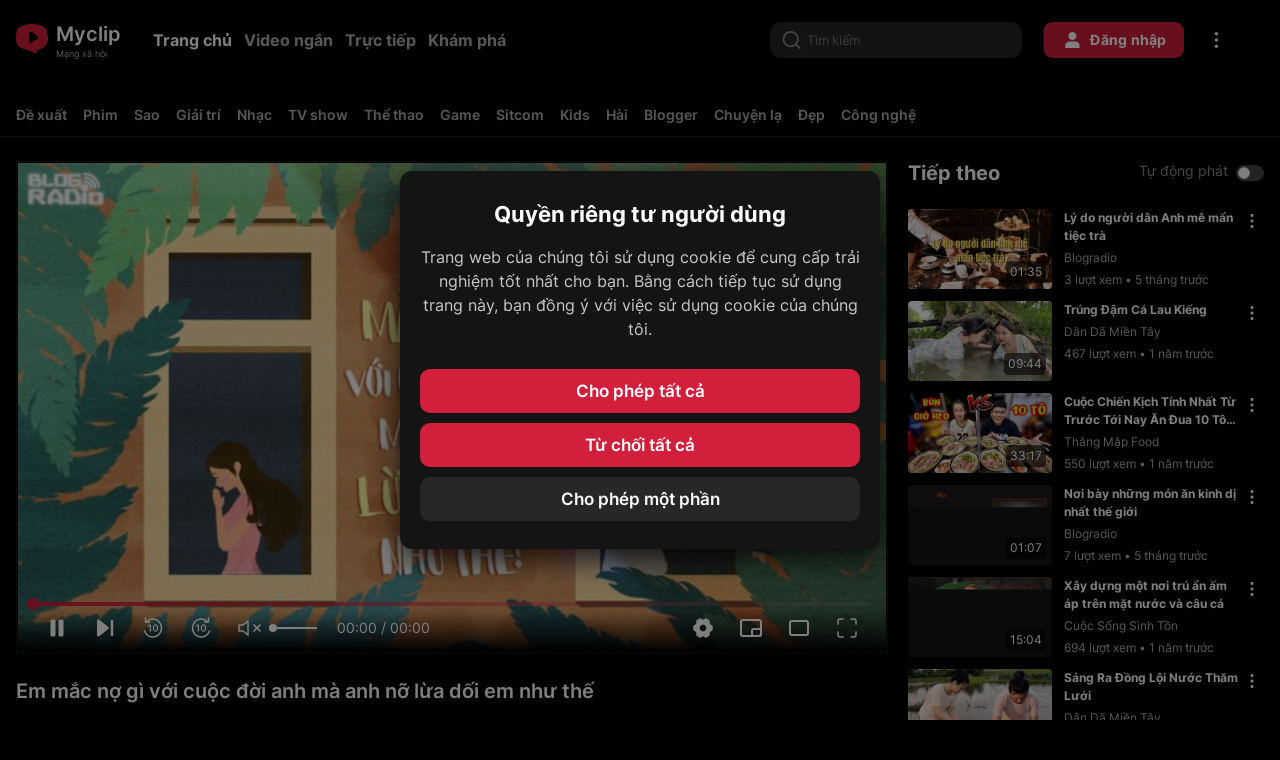

--- FILE ---
content_type: text/html; charset=utf-8
request_url: http://myclip.vn/video/9825074/em-mac-no-gi-voi-cuoc-doi-anh-ma-anh-no-lua-doi-em-nhu-the?click_source=default&click_medium=video_new_of_cate_1819
body_size: 3023
content:
<!DOCTYPE html><html lang="en-US"><head><meta charSet="utf-8"/><meta name="viewport" content="width=device-width"/><title>Em mắc nợ gì với cuộc đời anh mà anh nỡ lừa dối em như thế</title><meta property="og:title" content="Em mắc nợ gì với cuộc đời anh mà anh nỡ lừa dối em như thế"/><meta property="og:description" content="Em mắc nợ gì với cuộc đời anh mà anh nỡ lừa dối em như thế"/><meta property="og:image" content="http://simg1zen.myclip.vn/image1/2022/09/30/16/8034c1a3/8034c1a3-b3c1-4199-b6ce-cc59b533a4a1_720_405.png"/><meta property="og:url" content="http://myclip.vn/video/9825074/em-mac-no-gi-voi-cuoc-doi-anh-ma-anh-no-lua-doi-em-nhu-the"/><meta property="og:type" content="wapsite"/><meta property="fb:app_id" content="1481469708785837"/><meta property="og:image:alt" content="Myclip - Mạng xã hội video hay, phim hot không tốn DATA trên mobile"/><meta property="og:image:width" content="560"/><meta property="og:image:type" content="image/png"/><meta property="og:image:height" content="292"/><meta property="og:site_name" content="MYCLIP.VN"/><meta property="og:rich_attachment" content="true"/><meta name="next-head-count" content="15"/><meta property="og:locale" content="en_US"/><meta charSet="utf-8"/><meta content="text/html; charset=utf-8"/><meta http-equiv="X-UA-Compatible" content="IE=edge"/><script>(function(w,d,s,l,i){w[l]=w[l]||[];w[l].push({'gtm.start':
                      new Date().getTime(),event:'gtm.js'});var f=d.getElementsByTagName(s)[0],
                      j=d.createElement(s),dl=l!='dataLayer'?'&l='+l:'';j.async=true;j.src=
                      'https://www.googletagmanager.com/gtm.js?id='+i+dl;f.parentNode.insertBefore(j,f);
                      })(window,document,'script','dataLayer','G-FR83SJ4B2N')</script><link rel="preload" href="https://sstatic1zen.myclip.vn/static/next-web/fbfee45e830ee94bc0308a0b078a6a2cc4b94676/_next/static/css/4d41d28b808cba0b.css" as="style"/><link rel="stylesheet" href="https://sstatic1zen.myclip.vn/static/next-web/fbfee45e830ee94bc0308a0b078a6a2cc4b94676/_next/static/css/4d41d28b808cba0b.css" data-n-g=""/><noscript data-n-css=""></noscript><script defer="" nomodule="" src="https://sstatic1zen.myclip.vn/static/next-web/fbfee45e830ee94bc0308a0b078a6a2cc4b94676/_next/static/chunks/polyfills-c67a75d1b6f99dc8.js"></script><script src="https://sstatic1zen.myclip.vn/static/next-web/fbfee45e830ee94bc0308a0b078a6a2cc4b94676/_next/static/chunks/webpack-98c2b66e819eb1e5.js" defer=""></script><script src="https://sstatic1zen.myclip.vn/static/next-web/fbfee45e830ee94bc0308a0b078a6a2cc4b94676/_next/static/chunks/framework-4ed89e9640adfb9e.js" defer=""></script><script src="https://sstatic1zen.myclip.vn/static/next-web/fbfee45e830ee94bc0308a0b078a6a2cc4b94676/_next/static/chunks/main-4e795b2380d8f60f.js" defer=""></script><script src="https://sstatic1zen.myclip.vn/static/next-web/fbfee45e830ee94bc0308a0b078a6a2cc4b94676/_next/static/chunks/pages/_app-d9dbc6593fa1a5c2.js" defer=""></script><script src="https://sstatic1zen.myclip.vn/static/next-web/fbfee45e830ee94bc0308a0b078a6a2cc4b94676/_next/static/chunks/9539-c6d639f0331c83ab.js" defer=""></script><script src="https://sstatic1zen.myclip.vn/static/next-web/fbfee45e830ee94bc0308a0b078a6a2cc4b94676/_next/static/chunks/2714-ff83ac81d41bb8bd.js" defer=""></script><script src="https://sstatic1zen.myclip.vn/static/next-web/fbfee45e830ee94bc0308a0b078a6a2cc4b94676/_next/static/chunks/5711-3455e52b790d91b2.js" defer=""></script><script src="https://sstatic1zen.myclip.vn/static/next-web/fbfee45e830ee94bc0308a0b078a6a2cc4b94676/_next/static/chunks/6452-ed5cc6fb6438b16f.js" defer=""></script><script src="https://sstatic1zen.myclip.vn/static/next-web/fbfee45e830ee94bc0308a0b078a6a2cc4b94676/_next/static/chunks/5142-484c5c93b30a0a5c.js" defer=""></script><script src="https://sstatic1zen.myclip.vn/static/next-web/fbfee45e830ee94bc0308a0b078a6a2cc4b94676/_next/static/chunks/pages/video/%5Bid%5D/%5B%5B...slug%5D%5D-1009c1d87779cc55.js" defer=""></script><script src="https://sstatic1zen.myclip.vn/static/next-web/fbfee45e830ee94bc0308a0b078a6a2cc4b94676/_next/static/oFv1l6vqslnOWnjIdUwXU/_buildManifest.js" defer=""></script><script src="https://sstatic1zen.myclip.vn/static/next-web/fbfee45e830ee94bc0308a0b078a6a2cc4b94676/_next/static/oFv1l6vqslnOWnjIdUwXU/_ssgManifest.js" defer=""></script></head><body class="overflow-x-hidden"><noscript><iframe src="https://www.googletagmanager.com/ns.html?id=G-FR83SJ4B2N" height="0" width="0" style="display:none,;visibility:hidden"></iframe></noscript><div id="__next"></div><script id="__NEXT_DATA__" type="application/json">{"props":{"pageProps":{"dataVideoSSR":{"id":9825074,"name":"Em mắc nợ gì với cuộc đời anh mà anh nỡ lừa dối em như thế","description":"Em mắc nợ gì với cuộc đời anh mà anh nỡ lừa dối em như thế","coverImage":"http://simg1zen.myclip.vn/image1/2022/09/30/16/8034c1a3/8034c1a3-b3c1-4199-b6ce-cc59b533a4a1_720_405.png","type":"VOD","duration":300,"playTimes":"1K","publishedTime":"3 năm trước","likeCount":"0","commentCount":null,"hashtag":"","categoryId":1819,"status":2,"reason":null,"link":"","linkSocial":"","slug":"em-mac-no-gi-voi-cuoc-doi-anh-ma-anh-no-lua-doi-em-nhu-the","convertStatusStr":"1","channel":{"id":14093871,"name":"Blogradio","status":1,"avatarImage":"http://simg1zen.myclip.vn/image1/2018/10/03/1538552928377/55634fe01a29_180_180.jpg","followCount":"5K","videoCount":"1K"},"beatId":null,"mode":"1","label":null,"filmLabelDetail":null,"remixStatus":0,"previewImage":"http://simg1zen.myclip.vn/video1/2022/09/30/16/9d1632cd/P001.png","firstFrameImage":"http://simg1zen.myclip.vn/video1/2022/09/30/16/9d1632cd/sv_001.jpg","linkShare":"http://myclip.vn/video/9825074/em-mac-no-gi-voi-cuoc-doi-anh-ma-anh-no-lua-doi-em-nhu-the"},"dataCategorySSR":[{"id":3255,"name":"Sao","nameShort":"Sao","description":"Chuyên mục Ngôi sao","coverImage":"http://simg1zen.myclip.vn/image1/2019/10/28/1572275157534/9119c83521e9.png","avatarImage":"http://simg1zen.myclip.vn/image1/2023/05/10/1683686178100/f9cc34c029e9.png","avatarImageHX":"http://simg1zen.myclip.vn/image1/2023/05/10/1683686178100/f9cc34c029e9.png","slug":null,"type":"VOD","isEvent":0,"isTrending":0,"playTimes":"21M"},{"id":1594,"name":"Giải trí","nameShort":"Giải trí","description":"Giải trí","coverImage":"http://simg1zen.myclip.vn/image1/2023/05/10/1683686477148/2df2bc6daa8d.png","avatarImage":"http://simg1zen.myclip.vn/image1/2023/05/10/1683686532469/a8f4d3b9a076.png","avatarImageHX":"http://simg1zen.myclip.vn/image1/2023/05/10/1683686532469/a8f4d3b9a076.png","slug":null,"type":"VOD","isEvent":0,"isTrending":0,"playTimes":"365M"},{"id":1555,"name":"Nhạc","nameShort":"Nhạc","description":"Nhạc","coverImage":"http://simg1zen.myclip.vn/image1/2019/01/25/1548421681934/4dcc718961d8.jpg","avatarImage":"http://simg1zen.myclip.vn/image1/2019/01/25/1548421675137/28773cc02cd7.jpg","avatarImageHX":"http://simg1zen.myclip.vn/image1/2019/01/25/1548421675137/28773cc02cd7.jpg","slug":null,"type":"VOD","isEvent":0,"isTrending":0,"playTimes":"222M"},{"id":1570,"name":"TV show","nameShort":"TV show","description":"TV show","coverImage":"http://simg1zen.myclip.vn/image1/2018/12/01/1543635646632/94d7bc588e09.png","avatarImage":"http://simg1zen.myclip.vn/image1/2023/05/10/1683686423664/5acb734c2c6f.png","avatarImageHX":"http://simg1zen.myclip.vn/image1/2023/05/10/1683686423664/5acb734c2c6f.png","slug":null,"type":"VOD","isEvent":0,"isTrending":0,"playTimes":"43M"},{"id":1564,"name":"Thể thao","nameShort":"Thể thao","description":"Thể thao","coverImage":"http://simg1zen.myclip.vn/image1/2019/01/25/1548421715447/a2d0c1eaa048.jpg","avatarImage":"http://simg1zen.myclip.vn/image1/2019/01/25/1548421709373/5ad6b3ad8f07.jpg","avatarImageHX":"http://simg1zen.myclip.vn/image1/2019/01/25/1548421709373/5ad6b3ad8f07.jpg","slug":null,"type":"VOD","isEvent":0,"isTrending":0,"playTimes":"44M"},{"id":5204,"name":"Game","nameShort":"Game","description":"Chuyên mục Game","coverImage":"http://simg1zen.myclip.vn/image1/2019/11/27/1574817784972/17a3fa7fe9f2.png","avatarImage":"http://simg1zen.myclip.vn/image1/2023/05/10/1683686135333/168cadd2c103.png","avatarImageHX":"http://simg1zen.myclip.vn/image1/2023/05/10/1683686135333/168cadd2c103.png","slug":null,"type":"VOD","isEvent":0,"isTrending":0,"playTimes":"27M"},{"id":1175,"name":"Sitcom","nameShort":"Sitcom","description":"Sitcom","coverImage":"http://simg1zen.myclip.vn/image1/2018/11/30/15435453822/62d92ea4cdc6.png","avatarImage":"http://simg1zen.myclip.vn/image1/2023/05/10/1683686312384/742f71a80edf.png","avatarImageHX":"http://simg1zen.myclip.vn/image1/2023/05/10/1683686312384/742f71a80edf.png","slug":"1175","type":"VOD","isEvent":0,"isTrending":0,"playTimes":"39M"},{"id":1189,"name":"Kids","nameShort":"Kids","description":"Kids","coverImage":"http://simg1zen.myclip.vn/image1/2018/08/07/1533642593448/349d29bbabd3.png","avatarImage":"http://simg1zen.myclip.vn/image1/2018/08/08/1533714749947/1b3a63121cf9.png","avatarImageHX":"http://simg1zen.myclip.vn/image1/2018/08/08/1533714749947/1b3a63121cf9.png","slug":"kids","type":"VOD","isEvent":0,"isTrending":0,"playTimes":"62M"},{"id":1567,"name":"Hài","nameShort":"Hài","description":"Hài","coverImage":"http://simg1zen.myclip.vn/image1/2018/12/01/1543635552923/f2e7f58715ce.png","avatarImage":"http://simg1zen.myclip.vn/image1/2023/05/10/1683686405916/17a27f19581e.png","avatarImageHX":"http://simg1zen.myclip.vn/image1/2023/05/10/1683686405916/17a27f19581e.png","slug":null,"type":"VOD","isEvent":0,"isTrending":0,"playTimes":"23M"},{"id":1576,"name":"Blogger","nameShort":"Blogger","description":"Blogger","coverImage":"http://simg1zen.myclip.vn/image1/2018/12/01/1543635800454/4bd02cfb9bab.png","avatarImage":"http://simg1zen.myclip.vn/image1/2023/05/10/1683686436977/96074b513b7f.png","avatarImageHX":"http://simg1zen.myclip.vn/image1/2023/05/10/1683686436977/96074b513b7f.png","slug":null,"type":"VOD","isEvent":0,"isTrending":0,"playTimes":"65M"},{"id":1597,"name":"Chuyện lạ","nameShort":"Chuyện lạ","description":"Chuyện lạ","coverImage":"http://simg1zen.myclip.vn/image1/2023/05/10/1683686491989/a2e40b046bab.png","avatarImage":"http://simg1zen.myclip.vn/image1/2023/05/10/1683686544589/b8eba7857da8.png","avatarImageHX":"http://simg1zen.myclip.vn/image1/2023/05/10/1683686544589/b8eba7857da8.png","slug":null,"type":"VOD","isEvent":0,"isTrending":0,"playTimes":"14M"},{"id":1588,"name":"Đẹp","nameShort":"Đẹp","description":"Đẹp","coverImage":"http://simg1zen.myclip.vn/image1/2018/12/01/1543635958441/e199a0d3063c.png","avatarImage":"http://simg1zen.myclip.vn/image1/2023/05/10/1683686462449/ba671e0eef1b.png","avatarImageHX":"http://simg1zen.myclip.vn/image1/2023/05/10/1683686462449/ba671e0eef1b.png","slug":null,"type":"VOD","isEvent":0,"isTrending":0,"playTimes":"18M"},{"id":1585,"name":"Công nghệ","nameShort":"Công nghệ","description":"Công nghệ","coverImage":"http://simg1zen.myclip.vn/image1/2018/12/01/1543636084871/84a4c4324d82.png","avatarImage":"http://simg1zen.myclip.vn/image1/2023/05/10/168368645366/e82fd23f54ba.png","avatarImageHX":"http://simg1zen.myclip.vn/image1/2023/05/10/168368645366/e82fd23f54ba.png","slug":null,"type":"VOD","isEvent":0,"isTrending":0,"playTimes":"7M"}],"title":"Em mắc nợ gì với cuộc đời anh mà anh nỡ lừa dối em như thế"}},"page":"/video/[id]/[[...slug]]","query":{"click_source":"default","click_medium":"video_new_of_cate_1819","id":"9825074","slug":["em-mac-no-gi-voi-cuoc-doi-anh-ma-anh-no-lua-doi-em-nhu-the"]},"buildId":"oFv1l6vqslnOWnjIdUwXU","assetPrefix":"https://sstatic1zen.myclip.vn/static/next-web/fbfee45e830ee94bc0308a0b078a6a2cc4b94676","isFallback":false,"gip":true,"appGip":true,"scriptLoader":[]}</script><div id="append-root"></div></body></html>

--- FILE ---
content_type: application/javascript
request_url: https://sstatic1zen.myclip.vn/static/next-web/fbfee45e830ee94bc0308a0b078a6a2cc4b94676/_next/static/chunks/9539-c6d639f0331c83ab.js
body_size: 10255
content:
(self.webpackChunk_N_E=self.webpackChunk_N_E||[]).push([[9539],{21924:function(t,e,r){"use strict";var n=r(40210),o=r(55559),i=o(n("String.prototype.indexOf"));t.exports=function(t,e){var r=n(t,!!e);return"function"===typeof r&&i(t,".prototype.")>-1?o(r):r}},55559:function(t,e,r){"use strict";var n=r(58612),o=r(40210),i=r(67771),a=o("%TypeError%"),u=o("%Function.prototype.apply%"),f=o("%Function.prototype.call%"),c=o("%Reflect.apply%",!0)||n.call(f,u),p=o("%Object.defineProperty%",!0),y=o("%Math.max%");if(p)try{p({},"a",{value:1})}catch(s){p=null}t.exports=function(t){if("function"!==typeof t)throw new a("a function is required");var e=c(n,f,arguments);return i(e,1+y(0,t.length-(arguments.length-1)),!0)};var l=function(){return c(n,u,arguments)};p?p(t.exports,"apply",{value:l}):t.exports.apply=l},12296:function(t,e,r){"use strict";var n=r(31044)(),o=r(40210),i=n&&o("%Object.defineProperty%",!0);if(i)try{i({},"a",{value:1})}catch(c){i=!1}var a=o("%SyntaxError%"),u=o("%TypeError%"),f=r(27296);t.exports=function(t,e,r){if(!t||"object"!==typeof t&&"function"!==typeof t)throw new u("`obj` must be an object or a function`");if("string"!==typeof e&&"symbol"!==typeof e)throw new u("`property` must be a string or a symbol`");if(arguments.length>3&&"boolean"!==typeof arguments[3]&&null!==arguments[3])throw new u("`nonEnumerable`, if provided, must be a boolean or null");if(arguments.length>4&&"boolean"!==typeof arguments[4]&&null!==arguments[4])throw new u("`nonWritable`, if provided, must be a boolean or null");if(arguments.length>5&&"boolean"!==typeof arguments[5]&&null!==arguments[5])throw new u("`nonConfigurable`, if provided, must be a boolean or null");if(arguments.length>6&&"boolean"!==typeof arguments[6])throw new u("`loose`, if provided, must be a boolean");var n=arguments.length>3?arguments[3]:null,o=arguments.length>4?arguments[4]:null,c=arguments.length>5?arguments[5]:null,p=arguments.length>6&&arguments[6],y=!!f&&f(t,e);if(i)i(t,e,{configurable:null===c&&y?y.configurable:!c,enumerable:null===n&&y?y.enumerable:!n,value:r,writable:null===o&&y?y.writable:!o});else{if(!p&&(n||o||c))throw new a("This environment does not support defining a property as non-configurable, non-writable, or non-enumerable.");t[e]=r}}},94029:function(t,e,r){"use strict";var n=r(95320),o=Object.prototype.toString,i=Object.prototype.hasOwnProperty,a=function(t,e,r){for(var n=0,o=t.length;n<o;n++)i.call(t,n)&&(null==r?e(t[n],n,t):e.call(r,t[n],n,t))},u=function(t,e,r){for(var n=0,o=t.length;n<o;n++)null==r?e(t.charAt(n),n,t):e.call(r,t.charAt(n),n,t)},f=function(t,e,r){for(var n in t)i.call(t,n)&&(null==r?e(t[n],n,t):e.call(r,t[n],n,t))};t.exports=function(t,e,r){if(!n(e))throw new TypeError("iterator must be a function");var i;arguments.length>=3&&(i=r),"[object Array]"===o.call(t)?a(t,e,i):"string"===typeof t?u(t,e,i):f(t,e,i)}},17648:function(t){"use strict";var e="Function.prototype.bind called on incompatible ",r=Object.prototype.toString,n=Math.max,o="[object Function]",i=function(t,e){for(var r=[],n=0;n<t.length;n+=1)r[n]=t[n];for(var o=0;o<e.length;o+=1)r[o+t.length]=e[o];return r},a=function(t,e){for(var r=[],n=e||0,o=0;n<t.length;n+=1,o+=1)r[o]=t[n];return r},u=function(t,e){for(var r="",n=0;n<t.length;n+=1)r+=t[n],n+1<t.length&&(r+=e);return r};t.exports=function(t){var f=this;if("function"!==typeof f||r.apply(f)!==o)throw new TypeError(e+f);for(var c,p=a(arguments,1),y=function(){if(this instanceof c){var e=f.apply(this,i(p,arguments));return Object(e)===e?e:this}return f.apply(t,i(p,arguments))},l=n(0,f.length-p.length),s=[],g=0;g<l;g++)s[g]="$"+g;if(c=Function("binder","return function ("+u(s,",")+"){ return binder.apply(this,arguments); }")(y),f.prototype){var b=function(){};b.prototype=f.prototype,c.prototype=new b,b.prototype=null}return c}},58612:function(t,e,r){"use strict";var n=r(17648);t.exports=Function.prototype.bind||n},40210:function(t,e,r){"use strict";var n,o=SyntaxError,i=Function,a=TypeError,u=function(t){try{return i('"use strict"; return ('+t+").constructor;")()}catch(e){}},f=Object.getOwnPropertyDescriptor;if(f)try{f({},"")}catch(B){f=null}var c=function(){throw new a},p=f?function(){try{return c}catch(t){try{return f(arguments,"callee").get}catch(e){return c}}}():c,y=r(41405)(),l=r(28185)(),s=Object.getPrototypeOf||(l?function(t){return t.__proto__}:null),g={},b="undefined"!==typeof Uint8Array&&s?s(Uint8Array):n,d={"%AggregateError%":"undefined"===typeof AggregateError?n:AggregateError,"%Array%":Array,"%ArrayBuffer%":"undefined"===typeof ArrayBuffer?n:ArrayBuffer,"%ArrayIteratorPrototype%":y&&s?s([][Symbol.iterator]()):n,"%AsyncFromSyncIteratorPrototype%":n,"%AsyncFunction%":g,"%AsyncGenerator%":g,"%AsyncGeneratorFunction%":g,"%AsyncIteratorPrototype%":g,"%Atomics%":"undefined"===typeof Atomics?n:Atomics,"%BigInt%":"undefined"===typeof BigInt?n:BigInt,"%BigInt64Array%":"undefined"===typeof BigInt64Array?n:BigInt64Array,"%BigUint64Array%":"undefined"===typeof BigUint64Array?n:BigUint64Array,"%Boolean%":Boolean,"%DataView%":"undefined"===typeof DataView?n:DataView,"%Date%":Date,"%decodeURI%":decodeURI,"%decodeURIComponent%":decodeURIComponent,"%encodeURI%":encodeURI,"%encodeURIComponent%":encodeURIComponent,"%Error%":Error,"%eval%":eval,"%EvalError%":EvalError,"%Float32Array%":"undefined"===typeof Float32Array?n:Float32Array,"%Float64Array%":"undefined"===typeof Float64Array?n:Float64Array,"%FinalizationRegistry%":"undefined"===typeof FinalizationRegistry?n:FinalizationRegistry,"%Function%":i,"%GeneratorFunction%":g,"%Int8Array%":"undefined"===typeof Int8Array?n:Int8Array,"%Int16Array%":"undefined"===typeof Int16Array?n:Int16Array,"%Int32Array%":"undefined"===typeof Int32Array?n:Int32Array,"%isFinite%":isFinite,"%isNaN%":isNaN,"%IteratorPrototype%":y&&s?s(s([][Symbol.iterator]())):n,"%JSON%":"object"===typeof JSON?JSON:n,"%Map%":"undefined"===typeof Map?n:Map,"%MapIteratorPrototype%":"undefined"!==typeof Map&&y&&s?s((new Map)[Symbol.iterator]()):n,"%Math%":Math,"%Number%":Number,"%Object%":Object,"%parseFloat%":parseFloat,"%parseInt%":parseInt,"%Promise%":"undefined"===typeof Promise?n:Promise,"%Proxy%":"undefined"===typeof Proxy?n:Proxy,"%RangeError%":RangeError,"%ReferenceError%":ReferenceError,"%Reflect%":"undefined"===typeof Reflect?n:Reflect,"%RegExp%":RegExp,"%Set%":"undefined"===typeof Set?n:Set,"%SetIteratorPrototype%":"undefined"!==typeof Set&&y&&s?s((new Set)[Symbol.iterator]()):n,"%SharedArrayBuffer%":"undefined"===typeof SharedArrayBuffer?n:SharedArrayBuffer,"%String%":String,"%StringIteratorPrototype%":y&&s?s(""[Symbol.iterator]()):n,"%Symbol%":y?Symbol:n,"%SyntaxError%":o,"%ThrowTypeError%":p,"%TypedArray%":b,"%TypeError%":a,"%Uint8Array%":"undefined"===typeof Uint8Array?n:Uint8Array,"%Uint8ClampedArray%":"undefined"===typeof Uint8ClampedArray?n:Uint8ClampedArray,"%Uint16Array%":"undefined"===typeof Uint16Array?n:Uint16Array,"%Uint32Array%":"undefined"===typeof Uint32Array?n:Uint32Array,"%URIError%":URIError,"%WeakMap%":"undefined"===typeof WeakMap?n:WeakMap,"%WeakRef%":"undefined"===typeof WeakRef?n:WeakRef,"%WeakSet%":"undefined"===typeof WeakSet?n:WeakSet};if(s)try{null.error}catch(B){var h=s(s(B));d["%Error.prototype%"]=h}var A=function t(e){var r;if("%AsyncFunction%"===e)r=u("async function () {}");else if("%GeneratorFunction%"===e)r=u("function* () {}");else if("%AsyncGeneratorFunction%"===e)r=u("async function* () {}");else if("%AsyncGenerator%"===e){var n=t("%AsyncGeneratorFunction%");n&&(r=n.prototype)}else if("%AsyncIteratorPrototype%"===e){var o=t("%AsyncGenerator%");o&&s&&(r=s(o.prototype))}return d[e]=r,r},m={"%ArrayBufferPrototype%":["ArrayBuffer","prototype"],"%ArrayPrototype%":["Array","prototype"],"%ArrayProto_entries%":["Array","prototype","entries"],"%ArrayProto_forEach%":["Array","prototype","forEach"],"%ArrayProto_keys%":["Array","prototype","keys"],"%ArrayProto_values%":["Array","prototype","values"],"%AsyncFunctionPrototype%":["AsyncFunction","prototype"],"%AsyncGenerator%":["AsyncGeneratorFunction","prototype"],"%AsyncGeneratorPrototype%":["AsyncGeneratorFunction","prototype","prototype"],"%BooleanPrototype%":["Boolean","prototype"],"%DataViewPrototype%":["DataView","prototype"],"%DatePrototype%":["Date","prototype"],"%ErrorPrototype%":["Error","prototype"],"%EvalErrorPrototype%":["EvalError","prototype"],"%Float32ArrayPrototype%":["Float32Array","prototype"],"%Float64ArrayPrototype%":["Float64Array","prototype"],"%FunctionPrototype%":["Function","prototype"],"%Generator%":["GeneratorFunction","prototype"],"%GeneratorPrototype%":["GeneratorFunction","prototype","prototype"],"%Int8ArrayPrototype%":["Int8Array","prototype"],"%Int16ArrayPrototype%":["Int16Array","prototype"],"%Int32ArrayPrototype%":["Int32Array","prototype"],"%JSONParse%":["JSON","parse"],"%JSONStringify%":["JSON","stringify"],"%MapPrototype%":["Map","prototype"],"%NumberPrototype%":["Number","prototype"],"%ObjectPrototype%":["Object","prototype"],"%ObjProto_toString%":["Object","prototype","toString"],"%ObjProto_valueOf%":["Object","prototype","valueOf"],"%PromisePrototype%":["Promise","prototype"],"%PromiseProto_then%":["Promise","prototype","then"],"%Promise_all%":["Promise","all"],"%Promise_reject%":["Promise","reject"],"%Promise_resolve%":["Promise","resolve"],"%RangeErrorPrototype%":["RangeError","prototype"],"%ReferenceErrorPrototype%":["ReferenceError","prototype"],"%RegExpPrototype%":["RegExp","prototype"],"%SetPrototype%":["Set","prototype"],"%SharedArrayBufferPrototype%":["SharedArrayBuffer","prototype"],"%StringPrototype%":["String","prototype"],"%SymbolPrototype%":["Symbol","prototype"],"%SyntaxErrorPrototype%":["SyntaxError","prototype"],"%TypedArrayPrototype%":["TypedArray","prototype"],"%TypeErrorPrototype%":["TypeError","prototype"],"%Uint8ArrayPrototype%":["Uint8Array","prototype"],"%Uint8ClampedArrayPrototype%":["Uint8ClampedArray","prototype"],"%Uint16ArrayPrototype%":["Uint16Array","prototype"],"%Uint32ArrayPrototype%":["Uint32Array","prototype"],"%URIErrorPrototype%":["URIError","prototype"],"%WeakMapPrototype%":["WeakMap","prototype"],"%WeakSetPrototype%":["WeakSet","prototype"]},v=r(58612),w=r(48824),S=v.call(Function.call,Array.prototype.concat),j=v.call(Function.apply,Array.prototype.splice),O=v.call(Function.call,String.prototype.replace),P=v.call(Function.call,String.prototype.slice),E=v.call(Function.call,RegExp.prototype.exec),x=/[^%.[\]]+|\[(?:(-?\d+(?:\.\d+)?)|(["'])((?:(?!\2)[^\\]|\\.)*?)\2)\]|(?=(?:\.|\[\])(?:\.|\[\]|%$))/g,F=/\\(\\)?/g,I=function(t){var e=P(t,0,1),r=P(t,-1);if("%"===e&&"%"!==r)throw new o("invalid intrinsic syntax, expected closing `%`");if("%"===r&&"%"!==e)throw new o("invalid intrinsic syntax, expected opening `%`");var n=[];return O(t,x,(function(t,e,r,o){n[n.length]=r?O(o,F,"$1"):e||t})),n},U=function(t,e){var r,n=t;if(w(m,n)&&(n="%"+(r=m[n])[0]+"%"),w(d,n)){var i=d[n];if(i===g&&(i=A(n)),"undefined"===typeof i&&!e)throw new a("intrinsic "+t+" exists, but is not available. Please file an issue!");return{alias:r,name:n,value:i}}throw new o("intrinsic "+t+" does not exist!")};t.exports=function(t,e){if("string"!==typeof t||0===t.length)throw new a("intrinsic name must be a non-empty string");if(arguments.length>1&&"boolean"!==typeof e)throw new a('"allowMissing" argument must be a boolean');if(null===E(/^%?[^%]*%?$/,t))throw new o("`%` may not be present anywhere but at the beginning and end of the intrinsic name");var r=I(t),n=r.length>0?r[0]:"",i=U("%"+n+"%",e),u=i.name,c=i.value,p=!1,y=i.alias;y&&(n=y[0],j(r,S([0,1],y)));for(var l=1,s=!0;l<r.length;l+=1){var g=r[l],b=P(g,0,1),h=P(g,-1);if(('"'===b||"'"===b||"`"===b||'"'===h||"'"===h||"`"===h)&&b!==h)throw new o("property names with quotes must have matching quotes");if("constructor"!==g&&s||(p=!0),w(d,u="%"+(n+="."+g)+"%"))c=d[u];else if(null!=c){if(!(g in c)){if(!e)throw new a("base intrinsic for "+t+" exists, but the property is not available.");return}if(f&&l+1>=r.length){var A=f(c,g);c=(s=!!A)&&"get"in A&&!("originalValue"in A.get)?A.get:c[g]}else s=w(c,g),c=c[g];s&&!p&&(d[u]=c)}}return c}},27296:function(t,e,r){"use strict";var n=r(40210)("%Object.getOwnPropertyDescriptor%",!0);if(n)try{n([],"length")}catch(o){n=null}t.exports=n},31044:function(t,e,r){"use strict";var n=r(40210)("%Object.defineProperty%",!0),o=function(){if(n)try{return n({},"a",{value:1}),!0}catch(t){return!1}return!1};o.hasArrayLengthDefineBug=function(){if(!o())return null;try{return 1!==n([],"length",{value:1}).length}catch(t){return!0}},t.exports=o},28185:function(t){"use strict";var e={foo:{}},r=Object;t.exports=function(){return{__proto__:e}.foo===e.foo&&!({__proto__:null}instanceof r)}},41405:function(t,e,r){"use strict";var n="undefined"!==typeof Symbol&&Symbol,o=r(55419);t.exports=function(){return"function"===typeof n&&("function"===typeof Symbol&&("symbol"===typeof n("foo")&&("symbol"===typeof Symbol("bar")&&o())))}},55419:function(t){"use strict";t.exports=function(){if("function"!==typeof Symbol||"function"!==typeof Object.getOwnPropertySymbols)return!1;if("symbol"===typeof Symbol.iterator)return!0;var t={},e=Symbol("test"),r=Object(e);if("string"===typeof e)return!1;if("[object Symbol]"!==Object.prototype.toString.call(e))return!1;if("[object Symbol]"!==Object.prototype.toString.call(r))return!1;for(e in t[e]=42,t)return!1;if("function"===typeof Object.keys&&0!==Object.keys(t).length)return!1;if("function"===typeof Object.getOwnPropertyNames&&0!==Object.getOwnPropertyNames(t).length)return!1;var n=Object.getOwnPropertySymbols(t);if(1!==n.length||n[0]!==e)return!1;if(!Object.prototype.propertyIsEnumerable.call(t,e))return!1;if("function"===typeof Object.getOwnPropertyDescriptor){var o=Object.getOwnPropertyDescriptor(t,e);if(42!==o.value||!0!==o.enumerable)return!1}return!0}},96410:function(t,e,r){"use strict";var n=r(55419);t.exports=function(){return n()&&!!Symbol.toStringTag}},48824:function(t,e,r){"use strict";var n=Function.prototype.call,o=Object.prototype.hasOwnProperty,i=r(58612);t.exports=i.call(n,o)},35717:function(t){"function"===typeof Object.create?t.exports=function(t,e){e&&(t.super_=e,t.prototype=Object.create(e.prototype,{constructor:{value:t,enumerable:!1,writable:!0,configurable:!0}}))}:t.exports=function(t,e){if(e){t.super_=e;var r=function(){};r.prototype=e.prototype,t.prototype=new r,t.prototype.constructor=t}}},82584:function(t,e,r){"use strict";var n=r(96410)(),o=r(21924)("Object.prototype.toString"),i=function(t){return!(n&&t&&"object"===typeof t&&Symbol.toStringTag in t)&&"[object Arguments]"===o(t)},a=function(t){return!!i(t)||null!==t&&"object"===typeof t&&"number"===typeof t.length&&t.length>=0&&"[object Array]"!==o(t)&&"[object Function]"===o(t.callee)},u=function(){return i(arguments)}();i.isLegacyArguments=a,t.exports=u?i:a},95320:function(t){"use strict";var e,r,n=Function.prototype.toString,o="object"===typeof Reflect&&null!==Reflect&&Reflect.apply;if("function"===typeof o&&"function"===typeof Object.defineProperty)try{e=Object.defineProperty({},"length",{get:function(){throw r}}),r={},o((function(){throw 42}),null,e)}catch(s){s!==r&&(o=null)}else o=null;var i=/^\s*class\b/,a=function(t){try{var e=n.call(t);return i.test(e)}catch(r){return!1}},u=function(t){try{return!a(t)&&(n.call(t),!0)}catch(e){return!1}},f=Object.prototype.toString,c="function"===typeof Symbol&&!!Symbol.toStringTag,p=!(0 in[,]),y=function(){return!1};if("object"===typeof document){var l=document.all;f.call(l)===f.call(document.all)&&(y=function(t){if((p||!t)&&("undefined"===typeof t||"object"===typeof t))try{var e=f.call(t);return("[object HTMLAllCollection]"===e||"[object HTML document.all class]"===e||"[object HTMLCollection]"===e||"[object Object]"===e)&&null==t("")}catch(r){}return!1})}t.exports=o?function(t){if(y(t))return!0;if(!t)return!1;if("function"!==typeof t&&"object"!==typeof t)return!1;try{o(t,null,e)}catch(n){if(n!==r)return!1}return!a(t)&&u(t)}:function(t){if(y(t))return!0;if(!t)return!1;if("function"!==typeof t&&"object"!==typeof t)return!1;if(c)return u(t);if(a(t))return!1;var e=f.call(t);return!("[object Function]"!==e&&"[object GeneratorFunction]"!==e&&!/^\[object HTML/.test(e))&&u(t)}},48662:function(t,e,r){"use strict";var n,o=Object.prototype.toString,i=Function.prototype.toString,a=/^\s*(?:function)?\*/,u=r(96410)(),f=Object.getPrototypeOf;t.exports=function(t){if("function"!==typeof t)return!1;if(a.test(i.call(t)))return!0;if(!u)return"[object GeneratorFunction]"===o.call(t);if(!f)return!1;if("undefined"===typeof n){var e=function(){if(!u)return!1;try{return Function("return function*() {}")()}catch(t){}}();n=!!e&&f(e)}return f(t)===n}},85692:function(t,e,r){"use strict";var n=r(86430);t.exports=function(t){return!!n(t)}},67771:function(t,e,r){"use strict";var n=r(40210),o=r(12296),i=r(31044)(),a=r(27296),u=n("%TypeError%"),f=n("%Math.floor%");t.exports=function(t,e){if("function"!==typeof t)throw new u("`fn` is not a function");if("number"!==typeof e||e<0||e>4294967295||f(e)!==e)throw new u("`length` must be a positive 32-bit integer");var r=arguments.length>2&&!!arguments[2],n=!0,c=!0;if("length"in t&&a){var p=a(t,"length");p&&!p.configurable&&(n=!1),p&&!p.writable&&(c=!1)}return(n||c||!r)&&(i?o(t,"length",e,!0,!0):o(t,"length",e)),t}},20384:function(t){t.exports=function(t){return t&&"object"===typeof t&&"function"===typeof t.copy&&"function"===typeof t.fill&&"function"===typeof t.readUInt8}},55955:function(t,e,r){"use strict";var n=r(82584),o=r(48662),i=r(86430),a=r(85692);function u(t){return t.call.bind(t)}var f="undefined"!==typeof BigInt,c="undefined"!==typeof Symbol,p=u(Object.prototype.toString),y=u(Number.prototype.valueOf),l=u(String.prototype.valueOf),s=u(Boolean.prototype.valueOf);if(f)var g=u(BigInt.prototype.valueOf);if(c)var b=u(Symbol.prototype.valueOf);function d(t,e){if("object"!==typeof t)return!1;try{return e(t),!0}catch(r){return!1}}function h(t){return"[object Map]"===p(t)}function A(t){return"[object Set]"===p(t)}function m(t){return"[object WeakMap]"===p(t)}function v(t){return"[object WeakSet]"===p(t)}function w(t){return"[object ArrayBuffer]"===p(t)}function S(t){return"undefined"!==typeof ArrayBuffer&&(w.working?w(t):t instanceof ArrayBuffer)}function j(t){return"[object DataView]"===p(t)}function O(t){return"undefined"!==typeof DataView&&(j.working?j(t):t instanceof DataView)}e.isArgumentsObject=n,e.isGeneratorFunction=o,e.isTypedArray=a,e.isPromise=function(t){return"undefined"!==typeof Promise&&t instanceof Promise||null!==t&&"object"===typeof t&&"function"===typeof t.then&&"function"===typeof t.catch},e.isArrayBufferView=function(t){return"undefined"!==typeof ArrayBuffer&&ArrayBuffer.isView?ArrayBuffer.isView(t):a(t)||O(t)},e.isUint8Array=function(t){return"Uint8Array"===i(t)},e.isUint8ClampedArray=function(t){return"Uint8ClampedArray"===i(t)},e.isUint16Array=function(t){return"Uint16Array"===i(t)},e.isUint32Array=function(t){return"Uint32Array"===i(t)},e.isInt8Array=function(t){return"Int8Array"===i(t)},e.isInt16Array=function(t){return"Int16Array"===i(t)},e.isInt32Array=function(t){return"Int32Array"===i(t)},e.isFloat32Array=function(t){return"Float32Array"===i(t)},e.isFloat64Array=function(t){return"Float64Array"===i(t)},e.isBigInt64Array=function(t){return"BigInt64Array"===i(t)},e.isBigUint64Array=function(t){return"BigUint64Array"===i(t)},h.working="undefined"!==typeof Map&&h(new Map),e.isMap=function(t){return"undefined"!==typeof Map&&(h.working?h(t):t instanceof Map)},A.working="undefined"!==typeof Set&&A(new Set),e.isSet=function(t){return"undefined"!==typeof Set&&(A.working?A(t):t instanceof Set)},m.working="undefined"!==typeof WeakMap&&m(new WeakMap),e.isWeakMap=function(t){return"undefined"!==typeof WeakMap&&(m.working?m(t):t instanceof WeakMap)},v.working="undefined"!==typeof WeakSet&&v(new WeakSet),e.isWeakSet=function(t){return v(t)},w.working="undefined"!==typeof ArrayBuffer&&w(new ArrayBuffer),e.isArrayBuffer=S,j.working="undefined"!==typeof ArrayBuffer&&"undefined"!==typeof DataView&&j(new DataView(new ArrayBuffer(1),0,1)),e.isDataView=O;var P="undefined"!==typeof SharedArrayBuffer?SharedArrayBuffer:void 0;function E(t){return"[object SharedArrayBuffer]"===p(t)}function x(t){return"undefined"!==typeof P&&("undefined"===typeof E.working&&(E.working=E(new P)),E.working?E(t):t instanceof P)}function F(t){return d(t,y)}function I(t){return d(t,l)}function U(t){return d(t,s)}function B(t){return f&&d(t,g)}function k(t){return c&&d(t,b)}e.isSharedArrayBuffer=x,e.isAsyncFunction=function(t){return"[object AsyncFunction]"===p(t)},e.isMapIterator=function(t){return"[object Map Iterator]"===p(t)},e.isSetIterator=function(t){return"[object Set Iterator]"===p(t)},e.isGeneratorObject=function(t){return"[object Generator]"===p(t)},e.isWebAssemblyCompiledModule=function(t){return"[object WebAssembly.Module]"===p(t)},e.isNumberObject=F,e.isStringObject=I,e.isBooleanObject=U,e.isBigIntObject=B,e.isSymbolObject=k,e.isBoxedPrimitive=function(t){return F(t)||I(t)||U(t)||B(t)||k(t)},e.isAnyArrayBuffer=function(t){return"undefined"!==typeof Uint8Array&&(S(t)||x(t))},["isProxy","isExternal","isModuleNamespaceObject"].forEach((function(t){Object.defineProperty(e,t,{enumerable:!1,value:function(){throw new Error(t+" is not supported in userland")}})}))},89539:function(t,e,r){var n=r(34155),o=Object.getOwnPropertyDescriptors||function(t){for(var e=Object.keys(t),r={},n=0;n<e.length;n++)r[e[n]]=Object.getOwnPropertyDescriptor(t,e[n]);return r},i=/%[sdj%]/g;e.format=function(t){if(!m(t)){for(var e=[],r=0;r<arguments.length;r++)e.push(c(arguments[r]));return e.join(" ")}r=1;for(var n=arguments,o=n.length,a=String(t).replace(i,(function(t){if("%%"===t)return"%";if(r>=o)return t;switch(t){case"%s":return String(n[r++]);case"%d":return Number(n[r++]);case"%j":try{return JSON.stringify(n[r++])}catch(e){return"[Circular]"}default:return t}})),u=n[r];r<o;u=n[++r])h(u)||!S(u)?a+=" "+u:a+=" "+c(u);return a},e.deprecate=function(t,r){if("undefined"!==typeof n&&!0===n.noDeprecation)return t;if("undefined"===typeof n)return function(){return e.deprecate(t,r).apply(this,arguments)};var o=!1;return function(){if(!o){if(n.throwDeprecation)throw new Error(r);n.traceDeprecation?console.trace(r):console.error(r),o=!0}return t.apply(this,arguments)}};var a={},u=/^$/;if(n.env.NODE_DEBUG){var f=n.env.NODE_DEBUG;f=f.replace(/[|\\{}()[\]^$+?.]/g,"\\$&").replace(/\*/g,".*").replace(/,/g,"$|^").toUpperCase(),u=new RegExp("^"+f+"$","i")}function c(t,r){var n={seen:[],stylize:y};return arguments.length>=3&&(n.depth=arguments[2]),arguments.length>=4&&(n.colors=arguments[3]),d(r)?n.showHidden=r:r&&e._extend(n,r),v(n.showHidden)&&(n.showHidden=!1),v(n.depth)&&(n.depth=2),v(n.colors)&&(n.colors=!1),v(n.customInspect)&&(n.customInspect=!0),n.colors&&(n.stylize=p),l(n,t,n.depth)}function p(t,e){var r=c.styles[e];return r?"\x1b["+c.colors[r][0]+"m"+t+"\x1b["+c.colors[r][1]+"m":t}function y(t,e){return t}function l(t,r,n){if(t.customInspect&&r&&P(r.inspect)&&r.inspect!==e.inspect&&(!r.constructor||r.constructor.prototype!==r)){var o=r.inspect(n,t);return m(o)||(o=l(t,o,n)),o}var i=function(t,e){if(v(e))return t.stylize("undefined","undefined");if(m(e)){var r="'"+JSON.stringify(e).replace(/^"|"$/g,"").replace(/'/g,"\\'").replace(/\\"/g,'"')+"'";return t.stylize(r,"string")}if(A(e))return t.stylize(""+e,"number");if(d(e))return t.stylize(""+e,"boolean");if(h(e))return t.stylize("null","null")}(t,r);if(i)return i;var a=Object.keys(r),u=function(t){var e={};return t.forEach((function(t,r){e[t]=!0})),e}(a);if(t.showHidden&&(a=Object.getOwnPropertyNames(r)),O(r)&&(a.indexOf("message")>=0||a.indexOf("description")>=0))return s(r);if(0===a.length){if(P(r)){var f=r.name?": "+r.name:"";return t.stylize("[Function"+f+"]","special")}if(w(r))return t.stylize(RegExp.prototype.toString.call(r),"regexp");if(j(r))return t.stylize(Date.prototype.toString.call(r),"date");if(O(r))return s(r)}var c,p="",y=!1,S=["{","}"];(b(r)&&(y=!0,S=["[","]"]),P(r))&&(p=" [Function"+(r.name?": "+r.name:"")+"]");return w(r)&&(p=" "+RegExp.prototype.toString.call(r)),j(r)&&(p=" "+Date.prototype.toUTCString.call(r)),O(r)&&(p=" "+s(r)),0!==a.length||y&&0!=r.length?n<0?w(r)?t.stylize(RegExp.prototype.toString.call(r),"regexp"):t.stylize("[Object]","special"):(t.seen.push(r),c=y?function(t,e,r,n,o){for(var i=[],a=0,u=e.length;a<u;++a)U(e,String(a))?i.push(g(t,e,r,n,String(a),!0)):i.push("");return o.forEach((function(o){o.match(/^\d+$/)||i.push(g(t,e,r,n,o,!0))})),i}(t,r,n,u,a):a.map((function(e){return g(t,r,n,u,e,y)})),t.seen.pop(),function(t,e,r){if(t.reduce((function(t,e){return e.indexOf("\n")>=0&&0,t+e.replace(/\u001b\[\d\d?m/g,"").length+1}),0)>60)return r[0]+(""===e?"":e+"\n ")+" "+t.join(",\n  ")+" "+r[1];return r[0]+e+" "+t.join(", ")+" "+r[1]}(c,p,S)):S[0]+p+S[1]}function s(t){return"["+Error.prototype.toString.call(t)+"]"}function g(t,e,r,n,o,i){var a,u,f;if((f=Object.getOwnPropertyDescriptor(e,o)||{value:e[o]}).get?u=f.set?t.stylize("[Getter/Setter]","special"):t.stylize("[Getter]","special"):f.set&&(u=t.stylize("[Setter]","special")),U(n,o)||(a="["+o+"]"),u||(t.seen.indexOf(f.value)<0?(u=h(r)?l(t,f.value,null):l(t,f.value,r-1)).indexOf("\n")>-1&&(u=i?u.split("\n").map((function(t){return"  "+t})).join("\n").slice(2):"\n"+u.split("\n").map((function(t){return"   "+t})).join("\n")):u=t.stylize("[Circular]","special")),v(a)){if(i&&o.match(/^\d+$/))return u;(a=JSON.stringify(""+o)).match(/^"([a-zA-Z_][a-zA-Z_0-9]*)"$/)?(a=a.slice(1,-1),a=t.stylize(a,"name")):(a=a.replace(/'/g,"\\'").replace(/\\"/g,'"').replace(/(^"|"$)/g,"'"),a=t.stylize(a,"string"))}return a+": "+u}function b(t){return Array.isArray(t)}function d(t){return"boolean"===typeof t}function h(t){return null===t}function A(t){return"number"===typeof t}function m(t){return"string"===typeof t}function v(t){return void 0===t}function w(t){return S(t)&&"[object RegExp]"===E(t)}function S(t){return"object"===typeof t&&null!==t}function j(t){return S(t)&&"[object Date]"===E(t)}function O(t){return S(t)&&("[object Error]"===E(t)||t instanceof Error)}function P(t){return"function"===typeof t}function E(t){return Object.prototype.toString.call(t)}function x(t){return t<10?"0"+t.toString(10):t.toString(10)}e.debuglog=function(t){if(t=t.toUpperCase(),!a[t])if(u.test(t)){var r=n.pid;a[t]=function(){var n=e.format.apply(e,arguments);console.error("%s %d: %s",t,r,n)}}else a[t]=function(){};return a[t]},e.inspect=c,c.colors={bold:[1,22],italic:[3,23],underline:[4,24],inverse:[7,27],white:[37,39],grey:[90,39],black:[30,39],blue:[34,39],cyan:[36,39],green:[32,39],magenta:[35,39],red:[31,39],yellow:[33,39]},c.styles={special:"cyan",number:"yellow",boolean:"yellow",undefined:"grey",null:"bold",string:"green",date:"magenta",regexp:"red"},e.types=r(55955),e.isArray=b,e.isBoolean=d,e.isNull=h,e.isNullOrUndefined=function(t){return null==t},e.isNumber=A,e.isString=m,e.isSymbol=function(t){return"symbol"===typeof t},e.isUndefined=v,e.isRegExp=w,e.types.isRegExp=w,e.isObject=S,e.isDate=j,e.types.isDate=j,e.isError=O,e.types.isNativeError=O,e.isFunction=P,e.isPrimitive=function(t){return null===t||"boolean"===typeof t||"number"===typeof t||"string"===typeof t||"symbol"===typeof t||"undefined"===typeof t},e.isBuffer=r(20384);var F=["Jan","Feb","Mar","Apr","May","Jun","Jul","Aug","Sep","Oct","Nov","Dec"];function I(){var t=new Date,e=[x(t.getHours()),x(t.getMinutes()),x(t.getSeconds())].join(":");return[t.getDate(),F[t.getMonth()],e].join(" ")}function U(t,e){return Object.prototype.hasOwnProperty.call(t,e)}e.log=function(){console.log("%s - %s",I(),e.format.apply(e,arguments))},e.inherits=r(35717),e._extend=function(t,e){if(!e||!S(e))return t;for(var r=Object.keys(e),n=r.length;n--;)t[r[n]]=e[r[n]];return t};var B="undefined"!==typeof Symbol?Symbol("util.promisify.custom"):void 0;function k(t,e){if(!t){var r=new Error("Promise was rejected with a falsy value");r.reason=t,t=r}return e(t)}e.promisify=function(t){if("function"!==typeof t)throw new TypeError('The "original" argument must be of type Function');if(B&&t[B]){var e;if("function"!==typeof(e=t[B]))throw new TypeError('The "util.promisify.custom" argument must be of type Function');return Object.defineProperty(e,B,{value:e,enumerable:!1,writable:!1,configurable:!0}),e}function e(){for(var e,r,n=new Promise((function(t,n){e=t,r=n})),o=[],i=0;i<arguments.length;i++)o.push(arguments[i]);o.push((function(t,n){t?r(t):e(n)}));try{t.apply(this,o)}catch(a){r(a)}return n}return Object.setPrototypeOf(e,Object.getPrototypeOf(t)),B&&Object.defineProperty(e,B,{value:e,enumerable:!1,writable:!1,configurable:!0}),Object.defineProperties(e,o(t))},e.promisify.custom=B,e.callbackify=function(t){if("function"!==typeof t)throw new TypeError('The "original" argument must be of type Function');function e(){for(var e=[],r=0;r<arguments.length;r++)e.push(arguments[r]);var o=e.pop();if("function"!==typeof o)throw new TypeError("The last argument must be of type Function");var i=this,a=function(){return o.apply(i,arguments)};t.apply(this,e).then((function(t){n.nextTick(a.bind(null,null,t))}),(function(t){n.nextTick(k.bind(null,t,a))}))}return Object.setPrototypeOf(e,Object.getPrototypeOf(t)),Object.defineProperties(e,o(t)),e}},86430:function(t,e,r){"use strict";var n=r(94029),o=r(63083),i=r(55559),a=r(21924),u=r(27296),f=a("Object.prototype.toString"),c=r(96410)(),p="undefined"===typeof globalThis?r.g:globalThis,y=o(),l=a("String.prototype.slice"),s=Object.getPrototypeOf,g=a("Array.prototype.indexOf",!0)||function(t,e){for(var r=0;r<t.length;r+=1)if(t[r]===e)return r;return-1},b={__proto__:null};n(y,c&&u&&s?function(t){var e=new p[t];if(Symbol.toStringTag in e){var r=s(e),n=u(r,Symbol.toStringTag);if(!n){var o=s(r);n=u(o,Symbol.toStringTag)}b["$"+t]=i(n.get)}}:function(t){var e=new p[t],r=e.slice||e.set;r&&(b["$"+t]=i(r))});t.exports=function(t){if(!t||"object"!==typeof t)return!1;if(!c){var e=l(f(t),8,-1);return g(y,e)>-1?e:"Object"===e&&function(t){var e=!1;return n(b,(function(r,n){if(!e)try{r(t),e=l(n,1)}catch(o){}})),e}(t)}return u?function(t){var e=!1;return n(b,(function(r,n){if(!e)try{"$"+r(t)===n&&(e=l(n,1))}catch(o){}})),e}(t):null}},63083:function(t,e,r){"use strict";var n=["BigInt64Array","BigUint64Array","Float32Array","Float64Array","Int16Array","Int32Array","Int8Array","Uint16Array","Uint32Array","Uint8Array","Uint8ClampedArray"],o="undefined"===typeof globalThis?r.g:globalThis;t.exports=function(){for(var t=[],e=0;e<n.length;e++)"function"===typeof o[n[e]]&&(t[t.length]=n[e]);return t}}}]);

--- FILE ---
content_type: application/javascript
request_url: https://sstatic1zen.myclip.vn/static/next-web/fbfee45e830ee94bc0308a0b078a6a2cc4b94676/_next/static/chunks/pages/channel/%5Bid%5D-b9f8903c2e4cdb32.js
body_size: 5662
content:
(self.webpackChunk_N_E=self.webpackChunk_N_E||[]).push([[8843],{29932:function(e){e.exports=function(e,n){for(var l=-1,s=null==e?0:e.length,i=Array(s);++l<s;)i[l]=n(e[l],l,e);return i}},97786:function(e,n,l){var s=l(71811),i=l(40327);e.exports=function(e,n){for(var l=0,a=(n=s(n,e)).length;null!=e&&l<a;)e=e[i(n[l++])];return l&&l==a?e:void 0}},80531:function(e,n,l){var s=l(62705),i=l(29932),a=l(1469),t=l(33448),r=s?s.prototype:void 0,c=r?r.toString:void 0;e.exports=function e(n){if("string"==typeof n)return n;if(a(n))return i(n,e)+"";if(t(n))return c?c.call(n):"";var l=n+"";return"0"==l&&1/n==-Infinity?"-0":l}},71811:function(e,n,l){var s=l(1469),i=l(15403),a=l(55514),t=l(79833);e.exports=function(e,n){return s(e)?e:i(e,n)?[e]:a(t(e))}},15403:function(e,n,l){var s=l(1469),i=l(33448),a=/\.|\[(?:[^[\]]*|(["'])(?:(?!\1)[^\\]|\\.)*?\1)\]/,t=/^\w*$/;e.exports=function(e,n){if(s(e))return!1;var l=typeof e;return!("number"!=l&&"symbol"!=l&&"boolean"!=l&&null!=e&&!i(e))||(t.test(e)||!a.test(e)||null!=n&&e in Object(n))}},24523:function(e,n,l){var s=l(88306);e.exports=function(e){var n=s(e,(function(e){return 500===l.size&&l.clear(),e})),l=n.cache;return n}},55514:function(e,n,l){var s=l(24523),i=/[^.[\]]+|\[(?:(-?\d+(?:\.\d+)?)|(["'])((?:(?!\2)[^\\]|\\.)*?)\2)\]|(?=(?:\.|\[\])(?:\.|\[\]|$))/g,a=/\\(\\)?/g,t=s((function(e){var n=[];return 46===e.charCodeAt(0)&&n.push(""),e.replace(i,(function(e,l,s,i){n.push(s?i.replace(a,"$1"):l||e)})),n}));e.exports=t},40327:function(e,n,l){var s=l(33448);e.exports=function(e){if("string"==typeof e||s(e))return e;var n=e+"";return"0"==n&&1/e==-Infinity?"-0":n}},27361:function(e,n,l){var s=l(97786);e.exports=function(e,n,l){var i=null==e?void 0:s(e,n);return void 0===i?l:i}},1469:function(e){var n=Array.isArray;e.exports=n},37005:function(e){e.exports=function(e){return null!=e&&"object"==typeof e}},33448:function(e,n,l){var s=l(44239),i=l(37005);e.exports=function(e){return"symbol"==typeof e||i(e)&&"[object Symbol]"==s(e)}},88306:function(e,n,l){var s=l(83369);function i(e,n){if("function"!=typeof e||null!=n&&"function"!=typeof n)throw new TypeError("Expected a function");var l=function(){var s=arguments,i=n?n.apply(this,s):s[0],a=l.cache;if(a.has(i))return a.get(i);var t=e.apply(this,s);return l.cache=a.set(i,t)||a,t};return l.cache=new(i.Cache||s),l}i.Cache=s,e.exports=i},79833:function(e,n,l){var s=l(80531);e.exports=function(e){return null==e?"":s(e)}},14011:function(e,n,l){"use strict";var s=l(85893);n.Z=function(e){var n=e.totalTime,l=void 0===n?0:n,i=e.currentTime,a=l?(void 0===i?0:i)/l*100:0;return(0,s.jsx)("div",{className:" w-full absolute left-0 bottom-0 h-[2px]",children:(0,s.jsx)("div",{className:"bg-red h-full",style:{width:"".concat(a,"%")}})})}},56217:function(e,n,l){"use strict";l.d(n,{g:function(){return m}});var s=l(44012),i=l(27634),a=l(7533),t=l(87285),r=l(62800),c=l(32996),d=l(41802),o=l(51212),u=l(85893),m=function(e){var n=e.className,l=void 0===n?"":n;return(0,u.jsx)("div",{className:"relative flex shrink-0 flex-col rounded-lg bg-bg2 "+l,children:(0,u.jsxs)("div",{className:"absolute bottom-0 left-0 right-0 p-4",children:[(0,u.jsx)("div",{className:"h-3 w-3/4 rounded bg-neutral-100"}),(0,u.jsx)("div",{className:"h-3 w-2/4 rounded bg-neutral-100 mt-2"})]})})};n.Z=function(e){var n=e.data,l=e.query,m=e.theme,h=void 0===m?"home":m,x=e.className,v=void 0===x?"":x,f=e.infoElement,p=e.coverImage,j=n||{},b=j.playTimes,g=j.mode===t.tB.PRIVATE;return(0,u.jsxs)(i.Z,{href:{pathname:r.Z6.shorts.index,query:l},className:"relative flex shrink-0 flex-col "+v,title:null===n||void 0===n?void 0:n.name,children:[(0,u.jsx)(a.Z,{src:p||(null===n||void 0===n?void 0:n.firstFrameImage),className:"h-full w-full rounded-lg object-cover",alt:"coverImage",shape:c.b.Rect_h}),f||(0,u.jsxs)("div",{className:"absolute bottom-0 left-0 right-0 p-4 pt-11 line-clamp-2",style:{background:"linear-gradient(180deg, rgba(16, 16, 16, 0) 0%, #000000 90%)"},children:[(0,u.jsxs)("div",{className:"mb-2 flex flex-1 flex-wrap font-semibold subtitle",children:[(0,u.jsx)("span",{className:"mr-1 line-clamp-2",children:null===n||void 0===n?void 0:n.name}),(0,u.jsx)("span",{className:"ml-1 line-clamp-2",children:(null===n||void 0===n?void 0:n.hashtag)&&(null===n||void 0===n?void 0:n.hashtag.split(",").map((function(e,n){return e&&(0,u.jsx)("span",{className:"mr-1",children:"#".concat(e)},e+n)})))})]}),"home"===h?(0,u.jsxs)("span",{className:"text-neutral-400 caption1",children:[null===n||void 0===n?void 0:n.playTimes," ",(0,u.jsx)(s.Z,{id:"view"})]}):(0,u.jsxs)("div",{className:"flex items-center justify-between",children:[(0,u.jsxs)("p",{className:"flex items-center",children:[(0,u.jsx)(d.Z,{className:"play",size:12,color:o.w.white}),"\xa0 ",b," \xa0",(0,u.jsx)(s.Z,{id:"view"})]}),g&&(0,u.jsx)(d.Z,{className:"locked",color:o.w.white,size:16})]})]})]})}},6898:function(e,n,l){"use strict";l.d(n,{G:function(){return k}});var s=l(16835),i=l(50029),a=l(87794),t=l.n(a),r=l(44012),c=l(41248),d=l(93967),o=l.n(d),u=l(27634),m=l(7533),h=l(87285),x=l(75938),v=l(62800),f=l(75980),p=l(39308),j=l(5711),b=l(99632),g=l(59332),N=l(4025),Z=l(74768),w=l(32996),y=l(41802),S=l(51212),I=l(14011),P=l(85893),k=function(){return(0,P.jsxs)("div",{className:"w-full animate-pulse ",children:[(0,P.jsx)("div",{className:"w-full bg-bg2 sm:h-[188px] lg:h-[165px] xl:h-[188px] 2xl:h-[198px]"}),(0,P.jsxs)("div",{className:"flex items-center p-3",children:[(0,P.jsx)("div",{className:"avatar mr-3 h-8 w-8 bg-bg2"}),(0,P.jsxs)("div",{className:"flex flex-1 flex-col ",children:[(0,P.jsx)("div",{className:"mb-1 mr-1 h-4 w-3/4 rounded bg-bg2"}),(0,P.jsx)("div",{className:"h-4 w-3/5 rounded bg-bg2"})]})]})]})};n.Z=function(e){var n,l,a,d,k,O,_=(0,Z.Z)().dispatch,C=e.data,T=e.onDeleteVideo,q=(0,c.v9)((function(e){return e.miniPlayer}),c.wU),R=q.openMiniPlayer,E=q.dataVideoSSR,D=[1,3].includes(C.status)||R,V=C||{},A=V.mode,F=V.coverImage,z=V.id,L=A===h.tB.PRIVATE,M=function(){var e=(0,i.Z)(t().mark((function e(n){var l,i,a,r;return t().wrap((function(e){for(;;)switch(e.prev=e.next){case 0:if(e.prev=0,!n||!R){e.next=8;break}return e.next=4,Promise.all([(0,b.Z)({url:g.i0.videos.detail(n)})]);case 4:i=e.sent,a=(0,s.Z)(i,1),r=a[0],_((0,N.Zn)(null===r||void 0===r||null===(l=r.data)||void 0===l?void 0:l.data));case 8:e.next=12;break;case 10:e.prev=10,e.t0=e.catch(0);case 12:case"end":return e.stop()}}),e,null,[[0,10]])})));return function(n){return e.apply(this,arguments)}}();return(0,P.jsxs)("div",{className:"w-full cursor-pointer",onClick:function(){M(C.id).then(),_((0,N.Cg)(0))},children:[(0,P.jsx)(u.Z,{className:"w-full",href:{pathname:v.Z6.video.detail,query:{id:C.id,slug:[C.slug]}},disabled:D,onClick:function(){_((0,N.Cg)(0))},children:(0,P.jsxs)("div",{className:"relative w-full sm:h-[188px] lg:h-[165px] xl:h-[188px] 2xl:h-[198px] ",children:[C.id===(null===E||void 0===E?void 0:E.id)&&(0,P.jsx)("div",{className:"absolute inset-x-0 inset-y-0 bg-[#000000ad] ",children:(0,P.jsx)("div",{className:"flex justify-center items-center h-full",children:"\u0110ang ph\xe1t"})}),(0,P.jsx)(m.Z,{src:F,shape:w.b.Rect_w,videoId:z,className:"h-full w-full rounded-md object-cover"}),(0,P.jsx)(I.Z,{currentTime:C.currentTime,totalTime:C.duration}),(0,P.jsx)("div",{className:"absolute bottom-2 right-2 h-6 rounded bg-black bg-opacity-60 p-1 caption1",children:(0,f.DZ)(C.duration)}),(0,P.jsx)("div",{className:o()("absolute bottom-2 left-2 rounded bg-black bg-opacity-60 w-[22px] h-[22px] items-center flex justify-center opacity-0",{"opacity-100":L}),children:(0,P.jsx)(y.Z,{size:12,color:S.w.white,className:"locked"})})]})}),(0,P.jsxs)("div",{className:"flex p-3",children:[(0,P.jsx)(u.Z,{href:{pathname:v.Z6.channel.detail,query:{id:null===C||void 0===C||null===(n=C.channel)||void 0===n?void 0:n.id}},className:"avatar mr-3 h-8 w-8 object-cover",disabled:D,title:null===(l=C.channel)||void 0===l?void 0:l.name,children:(0,P.jsx)(m.Z,{src:null===C||void 0===C||null===(a=C.channel)||void 0===a?void 0:a.avatarImage,isAvatar:!0,className:"avatar h-8 w-8 object-cover"})}),(0,P.jsxs)("div",{className:"mr-3 flex-1",style:{maxWidth:"calc(100% - 76px)"},children:[(0,P.jsx)(u.Z,{className:"break-words font-bold headline line-clamp-2",href:{pathname:v.Z6.video.detail,query:{id:C.id,slug:[C.slug]}},disabled:D,title:C.name,children:C.name}),(0,P.jsxs)("div",{className:"text-neutral-500",children:[(0,P.jsx)(u.Z,{href:{pathname:v.Z6.channel.detail,query:{id:null===C||void 0===C||null===(d=C.channel)||void 0===d?void 0:d.id}},className:"my-1 break-words caption1 line-clamp-1",title:null===(k=C.channel)||void 0===k?void 0:k.name,children:(null===(O=C.channel)||void 0===O?void 0:O.name)&&(0,P.jsx)(P.Fragment,{children:C.channel.name})}),(0,P.jsx)(u.Z,{href:{pathname:v.Z6.video.detail,query:{id:C.id,slug:[C.slug]}},className:"caption1",disabled:D,children:3===C.status?(0,P.jsxs)("span",{className:"text-neutral-500 caption1",children:[C.reason&&(0,P.jsx)(r.Z,{id:"rejectReason",values:{reason:C.reason}}),"\xa0\u2022\xa0",(0,P.jsx)("span",{children:C.publishedTime})]}):1===C.status?(0,P.jsxs)("span",{className:"text-neutral-500 caption1",children:[(0,P.jsx)(r.Z,{id:"approve"}),"\xa0\u2022\xa0",(0,P.jsx)("span",{children:C.publishedTime})]}):(0,P.jsxs)(P.Fragment,{children:[(0,p.V2)(C.playTimes)," ",(0,P.jsx)(r.Z,{id:"viewNumber"}),"\xa0\u2022\xa0",C.publishedTime]})})]})]}),(0,P.jsx)(j.Z,{wrapper:(0,P.jsx)(x.nXP,{className:"scale-125"}),classNamePaper:"w-72",videoData:C,onDeleteVideo:T})]})]})}},34124:function(e,n,l){"use strict";l(67294);var s=l(44012),i=l(75938),a=l(88970),t=l(85893),r=function(e){var n=e.viewerCount,l=e.isShowDescription;return!(0,a.Z)(Number(n||0))&&(0,t.jsxs)("div",{className:"flex h-6 items-center rounded bg-black bg-opacity-60 py-1 px-2 caption1",children:[(0,t.jsx)(i.tEF,{}),"\xa0",n||0," \xa0",l&&(0,t.jsx)(s.Z,{id:"viewNumber"})]})};r.defaultProps={isShowDescription:!1},n.Z=r},88970:function(e,n,l){"use strict";var s=l(67294),i=l(41248),a=l(59730);n.Z=function(e){var n=(0,i.v9)(a.W,i.wU);return(0,s.useMemo)((function(){return!!n&&e<Number(n)}),[e,n])}},78230:function(e,n,l){"use strict";l.r(n),l.d(n,{__N_SSP:function(){return k},default:function(){return O}});var s=l(59499),i=l(77936),a=l(27634),t=l(6898),r=l(54300),c=l(62800),d=l(9008),o=l.n(d),u=l(44012),m=l(7725),h=l(7533),x=l(5711),v=l(75938),f=l(74768),p=l(34124),j=l(88970),b=l(32996),g=l(85893),N=function(e){var n,l,s,i,t=e.data,r=(0,f.Z)().intl,d=(0,j.Z)(Number(t.viewerCount));return(0,g.jsx)(g.Fragment,{children:(0,g.jsxs)("div",{className:"w-full",children:[(0,g.jsx)(a.Z,{href:{pathname:c.Z6.live.detail,query:{id:t.id}},children:(0,g.jsxs)("div",{className:"relative mb-3  flex max-w-full flex-col sm:h-[188px] sm:w-[330px] lg:h-[165px] lg:w-[290px] xl:h-[188px] xl:w-[353px] 2xl:h-[188px]  2xl:w-[353px]",children:[(0,g.jsx)(h.Z,{src:null===t||void 0===t?void 0:t.coverImage,shape:b.b.Rect_w,className:"h-full w-full rounded-md object-cover",alt:"coverImage"}),(0,g.jsx)("div",{className:"absolute bottom-0 left-0 right-0 h-20 p-4 pt-11",style:{background:"linear-gradient(180deg, rgba(16, 16, 16, 0) 0%, #000000 90%)"}}),(0,g.jsxs)("div",{className:"absolute top-2 left-2 flex",children:[(0,g.jsxs)("div",{className:"flex  h-6 items-center rounded bg-[#DF0B03] py-1 px-2 font-bold uppercase caption1",title:r.formatMessage({id:"live"}),children:[(0,g.jsx)(v.xPk,{className:"mr-1 scale-75"}),(0,g.jsx)(u.Z,{id:"live"})]}),(0,g.jsx)(p.Z,{viewerCount:null===t||void 0===t?void 0:t.viewerCount})]})]})}),(0,g.jsx)("div",{children:(0,g.jsxs)("div",{className:"flex pr-3",children:[(0,g.jsx)(a.Z,{href:{pathname:c.Z6.channel.detail,query:{id:null===(n=t.channel)||void 0===n?void 0:n.id}},children:(0,g.jsx)(h.Z,{src:null===(l=t.channel)||void 0===l?void 0:l.avatarImage,alt:"avatarImage",className:"avatar h-8 w-8"})}),(0,g.jsxs)("div",{className:"ml-3 flex-1",children:[(0,g.jsx)(a.Z,{href:{pathname:c.Z6.live.detail,query:{id:t.id}},children:(0,g.jsx)("span",{className:"font-bold headline line-clamp-2 ",children:t.name})}),(0,g.jsxs)("div",{className:"flex flex-1 flex-col flex-wrap text-neutral-500",children:[(0,g.jsx)(a.Z,{href:{pathname:c.Z6.channel.detail,query:{id:null===(s=t.channel)||void 0===s?void 0:s.id}},children:(0,g.jsx)("p",{className:"my-1 mr-1 caption1 line-clamp-2",children:null===t||void 0===t||null===(i=t.channel)||void 0===i?void 0:i.name})}),(0,g.jsx)(a.Z,{href:{pathname:c.Z6.live.detail,query:{id:t.id}},children:(0,g.jsxs)("p",{className:"caption1",children:[!d&&(0,g.jsxs)(g.Fragment,{children:[t.viewerCount,"\xa0",(0,g.jsx)(u.Z,{id:"view"}),"\xa0\xa0\u2022\xa0\xa0"]}),t.publishedTime]})})]})]}),(0,g.jsx)(x.Z,{wrapper:(0,g.jsx)(v.nXP,{className:"scale-125"}),classNamePaper:"w-72",videoData:t,isLive:!0})]})})]})})},Z=function(e){var n=e.dataLiveSSR;return n&&0===n.length?null:(0,g.jsxs)("div",{className:"mt-9",children:[(0,g.jsx)("div",{className:"mb-5 flex w-full items-center",children:(0,g.jsx)("p",{className:"text-2xl font-bold leading-6",children:(0,g.jsx)(u.Z,{id:"liveStream"})})}),(0,g.jsx)("div",{className:"-ml-5 -mb-5 grid grid-cols-1 sm:grid-cols-2 md:grid-cols-3 lg:grid-cols-4",children:null===n||void 0===n?void 0:n.map((function(e){return(0,g.jsx)("div",{className:"pl-5 pb-5",children:(0,g.jsx)(N,{data:e},e.id)},e.id)}))})]})},w=l(98605),y=l(56217),S=function(e){var n,l=e.dataShortSSR,s=e.channelId;return 0===l.length?null:(0,g.jsxs)("div",{className:"mt-9",children:[(0,g.jsxs)("div",{className:"mb-5 flex items-center",children:[(0,g.jsx)("p",{className:"font-bold title",children:(0,g.jsx)(u.Z,{id:"shortVideo"})}),l.length>7&&(0,g.jsx)(a.Z,{href:{pathname:c.Z6.channel.videos,query:{id:s,type:"shorts"}},className:"ml-3 font-semibold text-neutral-600",children:(0,g.jsx)(u.Z,{id:"seeAll"})})]}),(0,g.jsx)(w.Z,{className:"-ml-5 flex",children:null===(n=l.slice(0,7))||void 0===n?void 0:n.map((function(e,n){return(0,g.jsx)("div",{className:"ml-5",children:(0,g.jsx)(y.Z,{data:e,query:{pageSize:0,slideIndex:n,type:"channel",channelId:s},className:"h-[351px] w-[198px]"})},e.id)}))})]})};function I(e){var n,l,s=e.channelId,i=e.channelInfo,d=e.dataCategorySSR,h=e.dataLivesSSR,x=e.dataShortsSSR,v=e.dataVideosLatestSSR,f=e.dataVideosPopularSSR;return(0,g.jsxs)(g.Fragment,{children:[(0,g.jsx)(o(),{children:(0,g.jsx)("title",{children:null===i||void 0===i?void 0:i.name})}),(0,g.jsx)(r.Z,{hasDivider:!0,listCategory:d}),(0,g.jsxs)("div",{className:"container pt-6 pb-36 min-h-screen",children:[(0,g.jsx)(m.Z,{channelInfo:i}),(0,g.jsxs)("div",{className:"flex flex-col",children:[(0,g.jsx)(Z,{dataLiveSSR:h}),(0,g.jsx)(S,{dataShortSSR:x,channelId:s}),v.length>0&&(0,g.jsxs)("div",{children:[(0,g.jsxs)("div",{className:"mb-5 mt-9 flex items-center",children:[(0,g.jsx)("p",{className:"mr-3 font-bold title2",children:(0,g.jsx)(u.Z,{id:"latest"})}),(0,g.jsx)(a.Z,{href:{pathname:c.Z6.channel.videos,query:{id:s}},className:"font-semibold text-neutral-600",children:(0,g.jsx)(u.Z,{id:"seeAll"})})]}),(0,g.jsx)("div",{className:"container flex flex-col p-0",children:(0,g.jsx)("div",{className:"-ml-5 -mb-5 grid grid-cols-1 sm:grid-cols-2 md:grid-cols-3 lg:grid-cols-4",children:null===(n=v.slice(0,8))||void 0===n?void 0:n.map((function(e,n){return(0,g.jsx)("div",{className:"pl-5 pb-5",children:(0,g.jsx)(t.Z,{data:e})},e.id)}))})})]}),f.length>0&&(0,g.jsxs)("div",{children:[(0,g.jsxs)("div",{className:"mb-5 mt-9 flex items-center",children:[(0,g.jsx)("p",{className:"mr-3 font-bold title2",children:(0,g.jsx)(u.Z,{id:"mostView"})}),(0,g.jsx)(a.Z,{href:{pathname:c.Z6.channel.videos,query:{id:s,filter:"MOST_VIEW"}},className:"font-semibold text-neutral-600",children:(0,g.jsx)(u.Z,{id:"seeAll"})})]}),(0,g.jsx)("div",{className:"container flex flex-col p-0",children:(0,g.jsx)("div",{className:"-ml-5 -mb-5 grid grid-cols-1 sm:grid-cols-2 md:grid-cols-3 lg:grid-cols-4",children:null===(l=f.slice(0,8))||void 0===l?void 0:l.map((function(e,n){return(0,g.jsx)("div",{className:"pl-5 pb-5",children:(0,g.jsx)(t.Z,{data:e})},e.id)}))})})]}),!h.length&&!x.length&&!v.length&&!f.length&&(0,g.jsx)("div",{className:"mt-17 text-center font-bold headline",children:(0,g.jsx)(u.Z,{id:"emptyVideoChannelContent"})})]})]})]})}function P(e,n){var l=Object.keys(e);if(Object.getOwnPropertySymbols){var s=Object.getOwnPropertySymbols(e);n&&(s=s.filter((function(n){return Object.getOwnPropertyDescriptor(e,n).enumerable}))),l.push.apply(l,s)}return l}var k=!0,O=function(e){return e.channelInfo?(0,g.jsx)(I,function(e){for(var n=1;n<arguments.length;n++){var l=null!=arguments[n]?arguments[n]:{};n%2?P(Object(l),!0).forEach((function(n){(0,s.Z)(e,n,l[n])})):Object.getOwnPropertyDescriptors?Object.defineProperties(e,Object.getOwnPropertyDescriptors(l)):P(Object(l)).forEach((function(n){Object.defineProperty(e,n,Object.getOwnPropertyDescriptor(l,n))}))}return e}({},e)):(0,g.jsx)(i.Z,{})}},44174:function(e,n,l){(window.__NEXT_P=window.__NEXT_P||[]).push(["/channel/[id]",function(){return l(78230)}])}},function(e){e.O(0,[2714,5711,7058,9774,2888,179],(function(){return n=44174,e(e.s=n);var n}));var n=e.O();_N_E=n}]);

--- FILE ---
content_type: application/javascript
request_url: https://sstatic1zen.myclip.vn/static/next-web/fbfee45e830ee94bc0308a0b078a6a2cc4b94676/_next/static/chunks/pages/category/%5Bid%5D-7fe1f8bb6a24f47d.js
body_size: 6447
content:
(self.webpackChunk_N_E=self.webpackChunk_N_E||[]).push([[7300],{29932:function(e){e.exports=function(e,t){for(var n=-1,r=null==e?0:e.length,i=Array(r);++n<r;)i[n]=t(e[n],n,e);return i}},97786:function(e,t,n){var r=n(71811),i=n(40327);e.exports=function(e,t){for(var n=0,l=(t=r(t,e)).length;null!=e&&n<l;)e=e[i(t[n++])];return n&&n==l?e:void 0}},80531:function(e,t,n){var r=n(62705),i=n(29932),l=n(1469),a=n(33448),o=r?r.prototype:void 0,s=o?o.toString:void 0;e.exports=function e(t){if("string"==typeof t)return t;if(l(t))return i(t,e)+"";if(a(t))return s?s.call(t):"";var n=t+"";return"0"==n&&1/t==-Infinity?"-0":n}},71811:function(e,t,n){var r=n(1469),i=n(15403),l=n(55514),a=n(79833);e.exports=function(e,t){return r(e)?e:i(e,t)?[e]:l(a(e))}},15403:function(e,t,n){var r=n(1469),i=n(33448),l=/\.|\[(?:[^[\]]*|(["'])(?:(?!\1)[^\\]|\\.)*?\1)\]/,a=/^\w*$/;e.exports=function(e,t){if(r(e))return!1;var n=typeof e;return!("number"!=n&&"symbol"!=n&&"boolean"!=n&&null!=e&&!i(e))||(a.test(e)||!l.test(e)||null!=t&&e in Object(t))}},24523:function(e,t,n){var r=n(88306);e.exports=function(e){var t=r(e,(function(e){return 500===n.size&&n.clear(),e})),n=t.cache;return t}},55514:function(e,t,n){var r=n(24523),i=/[^.[\]]+|\[(?:(-?\d+(?:\.\d+)?)|(["'])((?:(?!\2)[^\\]|\\.)*?)\2)\]|(?=(?:\.|\[\])(?:\.|\[\]|$))/g,l=/\\(\\)?/g,a=r((function(e){var t=[];return 46===e.charCodeAt(0)&&t.push(""),e.replace(i,(function(e,n,r,i){t.push(r?i.replace(l,"$1"):n||e)})),t}));e.exports=a},40327:function(e,t,n){var r=n(33448);e.exports=function(e){if("string"==typeof e||r(e))return e;var t=e+"";return"0"==t&&1/e==-Infinity?"-0":t}},27361:function(e,t,n){var r=n(97786);e.exports=function(e,t,n){var i=null==e?void 0:r(e,t);return void 0===i?n:i}},1469:function(e){var t=Array.isArray;e.exports=t},37005:function(e){e.exports=function(e){return null!=e&&"object"==typeof e}},33448:function(e,t,n){var r=n(44239),i=n(37005);e.exports=function(e){return"symbol"==typeof e||i(e)&&"[object Symbol]"==r(e)}},88306:function(e,t,n){var r=n(83369);function i(e,t){if("function"!=typeof e||null!=t&&"function"!=typeof t)throw new TypeError("Expected a function");var n=function(){var r=arguments,i=t?t.apply(this,r):r[0],l=n.cache;if(l.has(i))return l.get(i);var a=e.apply(this,r);return n.cache=l.set(i,a)||l,a};return n.cache=new(i.Cache||r),n}i.Cache=r,e.exports=i},79833:function(e,t,n){var r=n(80531);e.exports=function(e){return null==e?"":r(e)}},14011:function(e,t,n){"use strict";var r=n(85893);t.Z=function(e){var t=e.totalTime,n=void 0===t?0:t,i=e.currentTime,l=n?(void 0===i?0:i)/n*100:0;return(0,r.jsx)("div",{className:" w-full absolute left-0 bottom-0 h-[2px]",children:(0,r.jsx)("div",{className:"bg-red h-full",style:{width:"".concat(l,"%")}})})}},77936:function(e,t,n){"use strict";var r=n(67294),i=n(11163),l=n.n(i);t.Z=function(e){var t=e.to,n=void 0===t?"/404":t,i=e.isBack,a=void 0!==i&&i,o=e.as,s=void 0===o?n:o;return(0,r.useEffect)((function(){a?l().back():s!==n?l().replace(n,s):l().replace(n)}),[a,n,s]),null}},98605:function(e,t,n){"use strict";var r=n(59499),i=n(4730),l=n(75938),a=n(67294),o=n(85893),s=["classArrow","classArrowBox","children","onScroll","className","classNameWrapper","step"];function c(e,t){var n=Object.keys(e);if(Object.getOwnPropertySymbols){var r=Object.getOwnPropertySymbols(e);t&&(r=r.filter((function(t){return Object.getOwnPropertyDescriptor(e,t).enumerable}))),n.push.apply(n,r)}return n}function u(e){for(var t=1;t<arguments.length;t++){var n=null!=arguments[t]?arguments[t]:{};t%2?c(Object(n),!0).forEach((function(t){(0,r.Z)(e,t,n[t])})):Object.getOwnPropertyDescriptors?Object.defineProperties(e,Object.getOwnPropertyDescriptors(n)):c(Object(n)).forEach((function(t){Object.defineProperty(e,t,Object.getOwnPropertyDescriptor(n,t))}))}return e}t.Z=function(e){var t=e.classArrow,n=e.classArrowBox,r=e.children,c=e.onScroll,d=e.className,f=e.classNameWrapper,v=e.step,h=(0,i.Z)(e,s),p=(0,a.useRef)(null),m=(0,a.useState)(!1),x=m[0],b=m[1],j=(0,a.useState)(!1),g=j[0],y=j[1],w=function(){setTimeout((function(){var e,t;y((null===(e=p.current)||void 0===e?void 0:e.scrollWidth)!==(null===(t=p.current)||void 0===t?void 0:t.getBoundingClientRect().width))}),500)};return(0,a.useEffect)((function(){w()}),[]),(0,a.useEffect)((function(){return window.addEventListener("resize",w),function(){window.removeEventListener("resize",w)}}),[]),(0,o.jsxs)("div",{className:"relative w-full overflow-hidden "+f,children:[x&&(0,o.jsxs)("div",{className:"absolute left-0 top-0 bottom-0 z-10 flex w-20 items-center justify-center "+n,children:[(0,o.jsx)("div",{className:"absolute inset-x-0 inset-y-0",style:{background:"linear-gradient(180deg, rgba(0, 0, 0, 0) 6.79%, #000000 100%)",mixBlendMode:"multiply"}}),(0,o.jsx)("button",{onClick:function(){var e,t,n,r,i,l,a,o,s;null===(e=p.current)||void 0===e||e.scroll({left:v?(null===(t=p.current)||void 0===t?void 0:t.scrollLeft)-v(null===(n=p.current)||void 0===n?void 0:n.scrollWidth,null===(r=p.current)||void 0===r||null===(i=r.childNodes)||void 0===i?void 0:i.length):(null===(l=p.current)||void 0===l?void 0:l.scrollLeft)-(null===(a=p.current)||void 0===a?void 0:a.scrollWidth)/((null===(o=p.current)||void 0===o||null===(s=o.childNodes)||void 0===s?void 0:s.length)||1)-20,behavior:"smooth"})},className:"z-10 flex min-h-[24px] w-6 shrink-0 items-center justify-center rounded-full bg-neutral-100 hover:bg-neutral-300 "+t,children:(0,o.jsx)(l.pLl,{className:"rotate-90"})})]}),g&&(0,o.jsxs)("div",{className:"absolute right-0 top-0 bottom-0 z-10 flex w-20 rotate-180 items-center justify-center "+n,children:[(0,o.jsx)("div",{className:"absolute inset-x-0 inset-y-0",style:{background:"linear-gradient(180deg, rgba(0, 0, 0, 0) 6.79%, #000000 100%)",mixBlendMode:"multiply"}}),(0,o.jsx)("button",{onClick:function(){var e,t,n,r,i,l,a,o,s;p.current&&(null===(e=p.current)||void 0===e||e.scroll({left:v?(null===(t=p.current)||void 0===t?void 0:t.scrollLeft)+v(null===(n=p.current)||void 0===n?void 0:n.scrollWidth,null===(r=p.current)||void 0===r||null===(i=r.childNodes)||void 0===i?void 0:i.length):(null===(l=p.current)||void 0===l?void 0:l.scrollLeft)+(null===(a=p.current)||void 0===a?void 0:a.scrollWidth)/((null===(o=p.current)||void 0===o||null===(s=o.childNodes)||void 0===s?void 0:s.length)||1)+20,behavior:"smooth"}))},className:"z-10 flex min-h-[24px] w-6 shrink-0 items-center justify-center rounded-full bg-neutral-100 hover:bg-neutral-300 "+t,children:(0,o.jsx)(l.pLl,{className:"rotate-90"})})]}),(0,o.jsx)("div",u(u({},h),{},{className:"flex flex-nowrap overflow-auto scrollbar-none-height "+d,onScroll:function(e){c&&c(e),b(0!==e.currentTarget.scrollLeft),y(Math.round(e.currentTarget.scrollLeft+e.currentTarget.offsetWidth)!==e.currentTarget.scrollWidth)},ref:p,children:r}))]})}},6898:function(e,t,n){"use strict";n.d(t,{G:function(){return S}});var r=n(16835),i=n(50029),l=n(87794),a=n.n(l),o=n(44012),s=n(41248),c=n(93967),u=n.n(c),d=n(27634),f=n(7533),v=n(87285),h=n(75938),p=n(62800),m=n(75980),x=n(39308),b=n(5711),j=n(99632),g=n(59332),y=n(4025),w=n(74768),N=n(32996),Z=n(41802),O=n(51212),P=n(14011),k=n(85893),S=function(){return(0,k.jsxs)("div",{className:"w-full animate-pulse ",children:[(0,k.jsx)("div",{className:"w-full bg-bg2 sm:h-[188px] lg:h-[165px] xl:h-[188px] 2xl:h-[198px]"}),(0,k.jsxs)("div",{className:"flex items-center p-3",children:[(0,k.jsx)("div",{className:"avatar mr-3 h-8 w-8 bg-bg2"}),(0,k.jsxs)("div",{className:"flex flex-1 flex-col ",children:[(0,k.jsx)("div",{className:"mb-1 mr-1 h-4 w-3/4 rounded bg-bg2"}),(0,k.jsx)("div",{className:"h-4 w-3/5 rounded bg-bg2"})]})]})]})};t.Z=function(e){var t,n,l,c,S,E,T=(0,w.Z)().dispatch,C=e.data,_=e.onDeleteVideo,D=(0,s.v9)((function(e){return e.miniPlayer}),s.wU),L=D.openMiniPlayer,z=D.dataVideoSSR,A=[1,3].includes(C.status)||L,R=C||{},W=R.mode,q=R.coverImage,B=R.id,I=W===v.tB.PRIVATE,V=function(){var e=(0,i.Z)(a().mark((function e(t){var n,i,l,o;return a().wrap((function(e){for(;;)switch(e.prev=e.next){case 0:if(e.prev=0,!t||!L){e.next=8;break}return e.next=4,Promise.all([(0,j.Z)({url:g.i0.videos.detail(t)})]);case 4:i=e.sent,l=(0,r.Z)(i,1),o=l[0],T((0,y.Zn)(null===o||void 0===o||null===(n=o.data)||void 0===n?void 0:n.data));case 8:e.next=12;break;case 10:e.prev=10,e.t0=e.catch(0);case 12:case"end":return e.stop()}}),e,null,[[0,10]])})));return function(t){return e.apply(this,arguments)}}();return(0,k.jsxs)("div",{className:"w-full cursor-pointer",onClick:function(){V(C.id).then(),T((0,y.Cg)(0))},children:[(0,k.jsx)(d.Z,{className:"w-full",href:{pathname:p.Z6.video.detail,query:{id:C.id,slug:[C.slug]}},disabled:A,onClick:function(){T((0,y.Cg)(0))},children:(0,k.jsxs)("div",{className:"relative w-full sm:h-[188px] lg:h-[165px] xl:h-[188px] 2xl:h-[198px] ",children:[C.id===(null===z||void 0===z?void 0:z.id)&&(0,k.jsx)("div",{className:"absolute inset-x-0 inset-y-0 bg-[#000000ad] ",children:(0,k.jsx)("div",{className:"flex justify-center items-center h-full",children:"\u0110ang ph\xe1t"})}),(0,k.jsx)(f.Z,{src:q,shape:N.b.Rect_w,videoId:B,className:"h-full w-full rounded-md object-cover"}),(0,k.jsx)(P.Z,{currentTime:C.currentTime,totalTime:C.duration}),(0,k.jsx)("div",{className:"absolute bottom-2 right-2 h-6 rounded bg-black bg-opacity-60 p-1 caption1",children:(0,m.DZ)(C.duration)}),(0,k.jsx)("div",{className:u()("absolute bottom-2 left-2 rounded bg-black bg-opacity-60 w-[22px] h-[22px] items-center flex justify-center opacity-0",{"opacity-100":I}),children:(0,k.jsx)(Z.Z,{size:12,color:O.w.white,className:"locked"})})]})}),(0,k.jsxs)("div",{className:"flex p-3",children:[(0,k.jsx)(d.Z,{href:{pathname:p.Z6.channel.detail,query:{id:null===C||void 0===C||null===(t=C.channel)||void 0===t?void 0:t.id}},className:"avatar mr-3 h-8 w-8 object-cover",disabled:A,title:null===(n=C.channel)||void 0===n?void 0:n.name,children:(0,k.jsx)(f.Z,{src:null===C||void 0===C||null===(l=C.channel)||void 0===l?void 0:l.avatarImage,isAvatar:!0,className:"avatar h-8 w-8 object-cover"})}),(0,k.jsxs)("div",{className:"mr-3 flex-1",style:{maxWidth:"calc(100% - 76px)"},children:[(0,k.jsx)(d.Z,{className:"break-words font-bold headline line-clamp-2",href:{pathname:p.Z6.video.detail,query:{id:C.id,slug:[C.slug]}},disabled:A,title:C.name,children:C.name}),(0,k.jsxs)("div",{className:"text-neutral-500",children:[(0,k.jsx)(d.Z,{href:{pathname:p.Z6.channel.detail,query:{id:null===C||void 0===C||null===(c=C.channel)||void 0===c?void 0:c.id}},className:"my-1 break-words caption1 line-clamp-1",title:null===(S=C.channel)||void 0===S?void 0:S.name,children:(null===(E=C.channel)||void 0===E?void 0:E.name)&&(0,k.jsx)(k.Fragment,{children:C.channel.name})}),(0,k.jsx)(d.Z,{href:{pathname:p.Z6.video.detail,query:{id:C.id,slug:[C.slug]}},className:"caption1",disabled:A,children:3===C.status?(0,k.jsxs)("span",{className:"text-neutral-500 caption1",children:[C.reason&&(0,k.jsx)(o.Z,{id:"rejectReason",values:{reason:C.reason}}),"\xa0\u2022\xa0",(0,k.jsx)("span",{children:C.publishedTime})]}):1===C.status?(0,k.jsxs)("span",{className:"text-neutral-500 caption1",children:[(0,k.jsx)(o.Z,{id:"approve"}),"\xa0\u2022\xa0",(0,k.jsx)("span",{children:C.publishedTime})]}):(0,k.jsxs)(k.Fragment,{children:[(0,x.V2)(C.playTimes)," ",(0,k.jsx)(o.Z,{id:"viewNumber"}),"\xa0\u2022\xa0",C.publishedTime]})})]})]}),(0,k.jsx)(b.Z,{wrapper:(0,k.jsx)(h.nXP,{className:"scale-125"}),classNamePaper:"w-72",videoData:C,onDeleteVideo:_})]})]})}},54741:function(e,t,n){"use strict";var r=n(50029),i=n(87794),l=n.n(i),a=n(27605),o=n(74768),s=n(95591),c=n(59332);t.Z=function(){var e=(0,o.Z)(),t=e.isLogin,n=e.dispatch,i=(0,s.ZP)(c.i0.videoTime,function(){var e=(0,r.Z)(l().mark((function e(r){var i,o,s,c;return l().wrap((function(e){for(;;)switch(e.prev=e.next){case 0:if(s=new Map,t){e.next=3;break}return e.abrupt("return",s);case 3:return e.next=5,n((0,a.Z)({url:r},!0));case 5:return null===(c=e.sent)||void 0===c||null===(i=c.data)||void 0===i||null===(o=i.data)||void 0===o||o.forEach((function(e){s.set("".concat(e.videoId),e.currentTime)})),e.abrupt("return",s);case 8:case"end":return e.stop()}}),e)})));return function(t){return e.apply(this,arguments)}}()),u=i.data,d=i.isLoading;return{data:null!==u&&void 0!==u?u:new Map,isLoading:d}}},54300:function(e,t,n){"use strict";var r=n(27812),i=n(11163),l=n(44012),a=n(93967),o=n.n(a),s=n(41248),c=n(27634),u=n(98605),d=n(62800),f=n(66868),v=n(59730),h=n(85893);t.Z=function(e){var t=e.listCategory,n=e.hasDivider,a=(0,i.useRouter)(),p=a.query,m=a.pathname,x=void 0===m?"/":m,b=p.id?Number(p.id):"",j=(0,s.v9)(v.ps,s.wU),g=[{label:(0,h.jsx)(l.Z,{id:"offer"}),href:{pathname:d.Z6.home},default:!0,title:f._.suggest},{label:(0,h.jsx)(l.Z,{id:"movies"}),href:{pathname:d.Z6.phim.index},routers:(0,r.Z)(Object.values(d.Z6.phim)),default:!0,title:f._.film,disabled:j}].concat((0,r.Z)((t||[]).map((function(e){var t=e.name,n=e.id;return{label:t,href:{pathname:d.Z6.category,query:{id:n}},title:t}}))));return(0,h.jsxs)("div",{className:"sticky top-[95px] z-40 bg-bg1",children:[(0,h.jsx)("div",{className:"container flex h-10 items-center bg-bg1",children:(0,h.jsx)(u.Z,{classArrowBox:"max-w-[40px]",step:function(e,t){return t/e*2},children:g.filter((function(e){return!e.disabled})).map((function(e,t){var n=function(e){var t=e.routers,n=e.href,r=e.default,i=t&&t.includes(x),l=n.query,a=b&&Number(null===l||void 0===l?void 0:l.id)===b,o=x===(null===n||void 0===n?void 0:n.pathname)&&r;return i||a||o}(e);return(0,h.jsxs)(c.Z,{href:e.href,className:o()("mr-4 mt-1 flex flex-col",{"text-inherit":n,"text-neutral-500":!n}),title:e.title,children:[(0,h.jsxs)("div",{className:"flex whitespace-nowrap font-semibold",children:[e.icon&&(0,h.jsx)("span",{className:"mr-1",children:e.icon}),(0,h.jsx)("span",{children:e.label})]}),(0,h.jsx)("div",{className:o()("mt-0.5 h-1 w-full rounded bg-primary",{"opacity-1":n,"opacity-0":!n})})]},t)}))})}),!!n&&(0,h.jsx)("div",{className:"h-[1px] w-full bg-white opacity-[0.1]"})]})}},14749:function(e,t,n){"use strict";n.r(t),n.d(t,{__N_SSP:function(){return S},default:function(){return E}});var r=n(59499),i=n(77936),l=n(27812),a=n(50029),o=n(87794),s=n.n(o),c=n(75938),u=n(59332),d=n(39308),f=n(44012),v=n(44593),h=n(6898),p=n(54300),m=n(7533),x=n(27605),b=n(74768),j=n(9008),g=n.n(j),y=n(67294),w=n(54741),N=n(85893);function Z(e,t){var n=Object.keys(e);if(Object.getOwnPropertySymbols){var r=Object.getOwnPropertySymbols(e);t&&(r=r.filter((function(t){return Object.getOwnPropertyDescriptor(e,t).enumerable}))),n.push.apply(n,r)}return n}function O(e){for(var t=1;t<arguments.length;t++){var n=null!=arguments[t]?arguments[t]:{};t%2?Z(Object(n),!0).forEach((function(t){(0,r.Z)(e,t,n[t])})):Object.getOwnPropertyDescriptors?Object.defineProperties(e,Object.getOwnPropertyDescriptors(n)):Z(Object(n)).forEach((function(t){Object.defineProperty(e,t,Object.getOwnPropertyDescriptor(n,t))}))}return e}var P=function(e){var t,n=e.dataCategorySSR,r=e.dataVideoSSR,i=e.categoryDetailSSR,o=(0,b.Z)(),j=o.router,Z=o.dispatch,P=o.isLogin,k=j.query,S=(0,w.Z)().data,E=(0,v.ZP)((function(e){return u.i0.videos.home({filter:"CATEGORY_".concat(k.id),page_token:e+1,page_size:12,isLogin:P})}),function(){var e=(0,a.Z)(s().mark((function e(t){var n,r,i,l;return s().wrap((function(e){for(;;)switch(e.prev=e.next){case 0:return e.next=2,Z((0,x.Z)({url:t,method:"get"}));case 2:return l=e.sent,e.abrupt("return",null===l||void 0===l||null===(n=l.data)||void 0===n||null===(r=n.data)||void 0===r||null===(i=r[0])||void 0===i?void 0:i.contents);case 4:case"end":return e.stop()}}),e)})));return function(t){return e.apply(this,arguments)}}(),{revalidateAll:!1,revalidateFirstPage:!1,initialSize:0,revalidateOnMount:!1,revalidateOnFocus:!1}),T=E.data,C=void 0===T?[]:T,_=E.size,D=E.setSize,L=E.isValidating,z=E.isLoading;(0,y.useEffect)((function(){var e=function(){D(0)};return j.events.on("routeChangeComplete",e),function(){j.events.off("routeChangeComplete",e)}}),[j.events]);var A=null===C||void 0===C?void 0:C.reduce((function(e,t){return[].concat((0,l.Z)(e),(0,l.Z)(t))}),r),R=(0,y.useCallback)((function(){window.innerHeight+window.pageYOffset>=document.body.offsetHeight-320&&!L&&!z&&(null===r||void 0===r?void 0:r.length)>0&&null!==C&&void 0!==C&&C.every((function(e){return(null===e||void 0===e?void 0:e.length)>0}))&&D(_+1)}),[C,null===r||void 0===r?void 0:r.length,z,L,D,_]);return(0,y.useEffect)((function(){return window.addEventListener("scroll",R),function(){window.removeEventListener("scroll",R)}}),[R]),(0,N.jsxs)(N.Fragment,{children:[(0,N.jsx)(g(),{children:(0,N.jsx)("title",{children:null===n||void 0===n||null===(t=n.find((function(e){return e.id===k.id})))||void 0===t?void 0:t.name})}),(0,N.jsx)(p.Z,{listCategory:n}),(0,N.jsxs)("div",{className:"container mb-10 min-h-screen",children:[(0,N.jsxs)("div",{className:"my-6 flex h-40 w-full items-center ",children:[(0,N.jsx)(m.Z,{src:i.avatarImage,className:"h-20 w-20 rounded-full"}),(0,N.jsxs)("div",{className:"ml-6 flex flex-col",children:[(0,N.jsx)("p",{className:"text-2xl font-bold",children:i.name}),(0,N.jsx)("div",{className:"mt-3 flex text-sm text-neutral-400",children:(0,N.jsxs)("p",{children:[(0,N.jsx)("span",{className:"text-base font-bold text-white",children:(0,d.V2)(i.playTimes)}),"\xa0",(0,N.jsx)(f.Z,{id:"filter.view"})]})})]})]}),(0,N.jsx)("div",{className:"-ml-5 -mb-5 grid grid-cols-1 sm:grid-cols-2 md:grid-cols-3 lg:grid-cols-4",children:null===A||void 0===A?void 0:A.map((function(e){var t,n=O(O({},e),{},{currentTime:null!==(t=S.get("".concat(e.id)))&&void 0!==t?t:0});return(0,N.jsx)("div",{className:"pl-5 pb-5",children:(0,N.jsx)(h.Z,{data:n})},e.id)}))}),L&&(0,N.jsx)("div",{className:"flex h-24 items-center justify-center",children:(0,N.jsx)(c.HoD,{className:"h-10 animate-spin"})})]})]})};function k(e,t){var n=Object.keys(e);if(Object.getOwnPropertySymbols){var r=Object.getOwnPropertySymbols(e);t&&(r=r.filter((function(t){return Object.getOwnPropertyDescriptor(e,t).enumerable}))),n.push.apply(n,r)}return n}var S=!0,E=function(e){return e.categoryDetailSSR?(0,N.jsx)(P,function(e){for(var t=1;t<arguments.length;t++){var n=null!=arguments[t]?arguments[t]:{};t%2?k(Object(n),!0).forEach((function(t){(0,r.Z)(e,t,n[t])})):Object.getOwnPropertyDescriptors?Object.defineProperties(e,Object.getOwnPropertyDescriptors(n)):k(Object(n)).forEach((function(t){Object.defineProperty(e,t,Object.getOwnPropertyDescriptor(n,t))}))}return e}({},e)):(0,N.jsx)(i.Z,{})}},98188:function(e,t,n){(window.__NEXT_P=window.__NEXT_P||[]).push(["/category/[id]",function(){return n(14749)}])}},function(e){e.O(0,[2714,5711,9774,2888,179],(function(){return t=98188,e(e.s=t);var t}));var t=e.O();_N_E=t}]);

--- FILE ---
content_type: image/svg+xml
request_url: http://myclip.vn/icons/default_avatar.svg
body_size: 609
content:
<svg
  width="61"
  height="60"
  viewBox="0 0 61 60"
  fill="none"
  xmlns="http://www.w3.org/2000/svg"
>
<path
    fill-rule="evenodd"
    clip-rule="evenodd"
    d="M55.5002 30C55.5002 37.5335 52.1682 44.2885 46.8972 48.872C42.508 52.689 36.774 55 30.5002 55C24.2265 55 18.4926 52.689 14.1032 48.872C8.83237 44.2885 5.50024 37.5335 5.50024 30C5.50024 16.1929 16.6931 5 30.5002 5C44.3072 5 55.5002 16.1929 55.5002 30ZM38.0002 22.5C38.0002 18.3579 34.6425 15 30.5002 15C26.358 15 23.0002 18.3579 23.0002 22.5C23.0002 26.6423 26.358 30 30.5002 30C34.6425 30 38.0002 26.6423 38.0002 22.5ZM30.5002 35C34.782 35 37.5977 37.2915 39.5832 39.8388C41.0645 41.7393 40.5547 44.5268 38.4057 45.6168C36.0312 46.8213 33.345 47.5 30.5002 47.5C27.6555 47.5 24.9693 46.8213 22.5947 45.6168C20.4458 44.5268 19.9359 41.739 21.4172 39.8388C23.4026 37.2915 26.2185 35 30.5002 35Z"
    fill="#009DFD"
  />
<g clip-path="url(#clip0_3361_84236)">
<rect x="0.5" width="60" height="60" rx="30" fill="#717278" />
<rect x="18.5" y="10" width="24" height="24" rx="12" fill="#B0B0B8" />
<rect x="-14.5" y="40" width="90" height="90" rx="45" fill="#B0B0B8" />
</g>
<defs>
<clipPath id="clip0_3361_84236">
<rect x="0.5" width="60" height="60" rx="30" fill="white" />
</clipPath>
</defs>
</svg>


--- FILE ---
content_type: application/javascript
request_url: https://sstatic1zen.myclip.vn/static/next-web/fbfee45e830ee94bc0308a0b078a6a2cc4b94676/_next/static/chunks/pages/video/%5Bid%5D/%5B%5B...slug%5D%5D-1009c1d87779cc55.js
body_size: 6836
content:
(self.webpackChunk_N_E=self.webpackChunk_N_E||[]).push([[3654],{29932:function(e){e.exports=function(e,n){for(var t=-1,i=null==e?0:e.length,r=Array(i);++t<i;)r[t]=n(e[t],t,e);return r}},97786:function(e,n,t){var i=t(71811),r=t(40327);e.exports=function(e,n){for(var t=0,a=(n=i(n,e)).length;null!=e&&t<a;)e=e[r(n[t++])];return t&&t==a?e:void 0}},80531:function(e,n,t){var i=t(62705),r=t(29932),a=t(1469),s=t(33448),l=i?i.prototype:void 0,o=l?l.toString:void 0;e.exports=function e(n){if("string"==typeof n)return n;if(a(n))return r(n,e)+"";if(s(n))return o?o.call(n):"";var t=n+"";return"0"==t&&1/n==-Infinity?"-0":t}},71811:function(e,n,t){var i=t(1469),r=t(15403),a=t(55514),s=t(79833);e.exports=function(e,n){return i(e)?e:r(e,n)?[e]:a(s(e))}},15403:function(e,n,t){var i=t(1469),r=t(33448),a=/\.|\[(?:[^[\]]*|(["'])(?:(?!\1)[^\\]|\\.)*?\1)\]/,s=/^\w*$/;e.exports=function(e,n){if(i(e))return!1;var t=typeof e;return!("number"!=t&&"symbol"!=t&&"boolean"!=t&&null!=e&&!r(e))||(s.test(e)||!a.test(e)||null!=n&&e in Object(n))}},24523:function(e,n,t){var i=t(88306);e.exports=function(e){var n=i(e,(function(e){return 500===t.size&&t.clear(),e})),t=n.cache;return n}},55514:function(e,n,t){var i=t(24523),r=/[^.[\]]+|\[(?:(-?\d+(?:\.\d+)?)|(["'])((?:(?!\2)[^\\]|\\.)*?)\2)\]|(?=(?:\.|\[\])(?:\.|\[\]|$))/g,a=/\\(\\)?/g,s=i((function(e){var n=[];return 46===e.charCodeAt(0)&&n.push(""),e.replace(r,(function(e,t,i,r){n.push(i?r.replace(a,"$1"):t||e)})),n}));e.exports=s},40327:function(e,n,t){var i=t(33448);e.exports=function(e){if("string"==typeof e||i(e))return e;var n=e+"";return"0"==n&&1/e==-Infinity?"-0":n}},27361:function(e,n,t){var i=t(97786);e.exports=function(e,n,t){var r=null==e?void 0:i(e,n);return void 0===r?t:r}},1469:function(e){var n=Array.isArray;e.exports=n},37005:function(e){e.exports=function(e){return null!=e&&"object"==typeof e}},33448:function(e,n,t){var i=t(44239),r=t(37005);e.exports=function(e){return"symbol"==typeof e||r(e)&&"[object Symbol]"==i(e)}},88306:function(e,n,t){var i=t(83369);function r(e,n){if("function"!=typeof e||null!=n&&"function"!=typeof n)throw new TypeError("Expected a function");var t=function(){var i=arguments,r=n?n.apply(this,i):i[0],a=t.cache;if(a.has(r))return a.get(r);var s=e.apply(this,i);return t.cache=a.set(r,s)||a,s};return t.cache=new(r.Cache||i),t}r.Cache=i,e.exports=r},79833:function(e,n,t){var i=t(80531);e.exports=function(e){return null==e?"":i(e)}},54869:function(e,n,t){"use strict";t.d(n,{Z:function(){return p}});var i=t(74768),r=t(19693),a=t(75938),s=t(89594),l=t(67294),o=t(44012),u=t(18227),c=t(85564),d=t(77081),v=t(85893),f=function(e){var n=e.data,t=(0,l.useState)(!1),r=t[0],u=t[1],c=(0,i.Z)(),f=c.dispatch,p=c.isLogin;return(0,v.jsxs)(v.Fragment,{children:[(0,v.jsxs)("button",{className:"flex  items-center",onClick:function(){return p?u(!0):f((0,s.or)(!0))},children:[(0,v.jsx)(a.l5n,{}),(0,v.jsx)("p",{className:"caption1 ml-2",children:(0,v.jsx)(o.Z,{id:"add"})})]}),(0,v.jsx)(d.Z,{videoData:n,open:r,onClose:function(){u(!1)}})]})},p=function(e){var n=(0,i.Z)(),t=n.setMessage,d=n.dispatch,p=n.isLogin,m=e.data,h=(0,l.useState)(!1),x=h[0],j=h[1],g=(0,l.useState)(!1),y=g[0],b=g[1],N=[{component:(0,v.jsx)(c.Z,{data:m})},{component:(0,v.jsx)(f,{data:m})},{icon:(0,v.jsx)(a.aAc,{}),label:(0,v.jsx)(o.Z,{id:"share"}),onClick:function(){return b(!0)}},{icon:(0,v.jsx)(a.cWE,{}),label:(0,v.jsx)(o.Z,{id:"report"}),onClick:function(){return p?j(!0):d((0,s.or)(!0))}}];return(0,v.jsxs)("div",{className:"flex text-neutral-500",children:[N.map((function(e,n){return e.component?(0,v.jsx)("div",{className:"ml-5",children:e.component},n):(0,v.jsxs)("button",{className:"ml-5 flex items-center",onClick:function(){e.onClick()},children:[e.icon,(0,v.jsx)("p",{className:"ml-2 caption1",children:e.label})]},n)})),(0,v.jsx)(r.Z,{open:x,onClose:function(e){j(e)},data:m,setMessage:t}),(0,v.jsx)(u.Z,{open:y,onClose:function(){b(!1)},shareUrl:null===m||void 0===m?void 0:m.linkShare})]})}},71129:function(e,n,t){"use strict";t.r(n),t.d(n,{default:function(){return J}});var i=t(16835),r=t(50029),a=t(59499),s=t(87794),l=t.n(s),o=t(99632),u=t(77936),c=t(27812),d=t(67294),v=t(41248),f=t(73935),p=t(44012),m=t(9008),h=t.n(m),x=t(11163),j=t(44593),g=t(54869),y=t(27808),b=t(37764),N=t(18227),w=t(56489),S=t(74768),Z=t(53137),_=t(54300),C=t(59332),E=t(62800),O=t(5678),k=t(27634),I=t(7533),R=t(3461),P=t(32996),V=t(85893),D=function(e){var n,t,r,a,s,l=e.listVideo,o=(0,x.useRouter)().push,u=(0,d.useMemo)((function(){return l.length?l[0]:null}),[l]),c=(0,d.useState)("true"===localStorage.getItem(R.E)&&u),v=c[0],f=c[1],m=(0,O.au)({countStart:7}),h=(0,i.Z)(m,2),j=h[0],g=h[1],y=g.startCountdown,b=g.stopCountdown,N=g.resetCountdown;return(0,d.useEffect)((function(){v?y():N()}),[v,N,y]),(0,d.useEffect)((function(){0===j&&o({query:{id:null===u||void 0===u?void 0:u.id,slug:null===u||void 0===u?void 0:u.slug}})}),[j]),v?(0,V.jsx)("div",{className:"absolute inset-x-0 inset-y-0 z-10 flex flex-col items-center justify-center gap-4 bg-black pb-16",children:(0,V.jsxs)("div",{className:"w-89",children:[(0,V.jsxs)("p",{className:"text-neutral-400",children:[(0,V.jsx)(p.Z,{id:"forwardIn"}),"\xa0",(0,V.jsx)("span",{className:"text-white",children:j})]}),(0,V.jsx)(k.Z,{href:{query:{id:null===u||void 0===u?void 0:u.id,slug:null===u||void 0===u?void 0:u.slug}},children:(0,V.jsx)(I.Z,{src:null===u||void 0===u?void 0:u.coverImage,alt:"coverImage",className:"mt-2 h-50 w-full shrink-0 rounded-md",shape:P.b.Rect_w})}),(0,V.jsxs)("div",{className:"flex p-3",children:[(0,V.jsx)(k.Z,{href:{pathname:E.Z6.channel.detail,query:{id:null===u||void 0===u||null===(n=u.channel)||void 0===n?void 0:n.id}},className:"avatar mr-3 h-8 w-8 object-cover",title:null===u||void 0===u||null===(t=u.channel)||void 0===t?void 0:t.name,children:(0,V.jsx)(I.Z,{src:null===u||void 0===u||null===(r=u.channel)||void 0===r?void 0:r.avatarImage,isAvatar:!0,className:"avatar h-8 w-8 object-cover"})}),(0,V.jsxs)("div",{className:"flex-1",children:[(0,V.jsx)(k.Z,{className:"break-words font-bold headline line-clamp-2",href:{query:{id:null===u||void 0===u?void 0:u.id,slug:null===u||void 0===u?void 0:u.slug}},children:null===u||void 0===u?void 0:u.name}),(0,V.jsxs)("div",{className:"text-neutral-500",children:[(0,V.jsx)(k.Z,{href:{pathname:E.Z6.channel.detail,query:{id:null===u||void 0===u||null===(a=u.channel)||void 0===a?void 0:a.id}},className:"my-1 caption1",children:(null===u||void 0===u||null===(s=u.channel)||void 0===s?void 0:s.name)&&(0,V.jsx)(V.Fragment,{children:null===u||void 0===u?void 0:u.channel.name})}),(0,V.jsx)("br",{})]})]})]}),(0,V.jsxs)("div",{className:"flex px-6 py-2",children:[(0,V.jsx)("button",{className:"btn w-full",onClick:function(){f(!1),b()},children:(0,V.jsx)(p.Z,{id:"cancel"})}),(0,V.jsx)(k.Z,{href:{query:{id:null===u||void 0===u?void 0:u.id,slug:null===u||void 0===u?void 0:u.slug}},className:"btn-container ml-4 w-full whitespace-nowrap",children:(0,V.jsx)(p.Z,{id:"playNow"})})]})]})}):(0,V.jsx)("div",{className:"absolute inset-x-0 inset-y-0 z-10 bg-black p-6 pb-24",children:(0,V.jsx)("div",{className:"-mt-1 -ml-1 grid grid-cols-3 items-center justify-center xl:grid-cols-4",children:l.slice(0,12).map((function(e){var n;return(0,V.jsxs)(k.Z,{href:{query:{id:null===e||void 0===e?void 0:e.id,slug:null===e||void 0===e?void 0:e.slug}},className:"relative rounded-md pt-1 pl-1 [&>div]:hover:opacity-100",children:[(0,V.jsx)(I.Z,{src:null===e||void 0===e?void 0:e.coverImage,alt:"coverImage",className:"h-36 w-full shrink-0 rounded-md object-cover",shape:P.b.Rect_w}),(0,V.jsxs)("div",{className:"absolute inset-x-0 inset-y-0 p-2 opacity-0 transition-all",style:{background:"linear-gradient(180deg, rgba(0, 0, 0, 0.8) 0%, rgba(0, 0, 0, 0.648) 62.38%, rgba(0, 0, 0, 0) 100%), url(image.png)"},children:[(0,V.jsx)("p",{className:"font-semibold caption1",children:e.name}),(0,V.jsx)("p",{className:"my-1 font-semibold text-neutral-500 caption2",children:(null===(n=e.channel)||void 0===n?void 0:n.name)&&(0,V.jsx)(V.Fragment,{children:e.channel.name})}),(0,V.jsxs)("p",{className:"font-semibold  text-neutral-500 caption2",children:[e.playTimes,"\xa0",(0,V.jsx)(p.Z,{id:"viewNumber"}),"\xa0\u2022\xa0",e.publishedTime]})]})]},e.id)}))})})},F=t(69603),U=t(89561),M=t(4298),A=t.n(M),T=t(31955),q=function(e){var n=e.showSurvey,t=(0,S.Z)().isLogin,i=(0,v.v9)((function(e){var n;return{encryptedMsisdn:null===(n=e.auth.userData)||void 0===n?void 0:n.encryptedMsisdn}}),v.wU).encryptedMsisdn;return(0,V.jsxs)(V.Fragment,{children:[" ",t&&n&&(0,V.jsx)(A(),{id:"init",strategy:"afterInteractive",dangerouslySetInnerHTML:{__html:" function loadJsAsync(src, callback) {\n                        var s = document.createElement('script');\n                        s.type = \"text/javascript\";\n                        s.src = src;\n                        s.addEventListener('load', function (e) { callback(null, e); }, false);\n                        var head = document.getElementsByTagName('head')[0];\n                        head.appendChild(s);\n                        }   \n                        \n                        loadJsAsync('https://surveyvtt.viettel.vn/BCCS_CC/assets/js/embedSurvey.js', function() {\n                        var data = {\n                        serviceName: 'MyClip',\n                        elmId: 'survey', // Id element Append Frame n\u1ed9i dung kh\u1ea3o s\xe1t\n                        // inbox: true, // B\u1ecf qua C\xe2u h\u1ecfi ban \u0111\u1ea7u\n                        frameId: 'frd1', // Id c\u1ee7a Frame\n                        style: {\n                            width: 300,\n                            height: 0\n                        },\n                        isdn: ['".concat(i,"'],\n                        surveyName: 'Kh\u1ea3o s\xe1t Myclip',\n                        forCampaign: 1,\n                        // bussinessId: 1,\n                        surveyType: 11,\n                        channelSurvey: 'WEB',\n                        listSurveyAtt: [\n                            {\n                            isdn: '").concat(i,"',\n                            surveyAtt: 'SME_SERVICE_TYPE',\n                            surveyAttValue: 'MyClip'\n                            }\n                        ],\n                        isNumber:1,\n                        identification: 1\n                        };\n                        embedSurvey(data)\n                        });\n                        ")}})]})},L=t(39308),Y=function(e){var n=e.dataVideoSSR,t=e.dataCategorySSR,i=(0,S.Z)(),a=i.router,s=i.isLogin,u=(0,v.v9)((function(e){return e.common.spanViewPlayer}),v.wU),m=(0,v.v9)((function(e){return e.videoPlayer.metadata.ended}),v.wU),O=(0,v.v9)((function(e){var n;return{userId:null===(n=e.auth.userData)||void 0===n?void 0:n.id}}),v.wU).userId,I=a.query,R=a.pathname,P=null===I||void 0===I?void 0:I.id,M=(0,Z.Z)({videoId:P}),A=M.url,Y=M.loading,z=(0,d.useState)(!1),B=z[0],J=z[1],H=(0,d.useState)(!1),W=H[0],$=H[1],X=(0,d.useRef)(null),K=(0,d.useRef)(null),G=(0,d.useState)(!1),Q=G[0],ee=G[1],ne=(0,d.useState)(0),te=ne[0],ie=ne[1],re=(0,d.useState)(!1),ae=re[0],se=re[1],le=(0,x.useRouter)().asPath,oe=(0,d.useState)(!0),ue=oe[0],ce=oe[1],de=(0,j.ZP)((function(e){var t;return n?C.i0.videos.related({page_size:12,page_token:e,id:null===n||void 0===n?void 0:n.id,channel_id:null===n||void 0===n||null===(t=n.channel)||void 0===t?void 0:t.id,category_id:null===n||void 0===n?void 0:n.categoryId}):null}),function(){var e=(0,r.Z)(l().mark((function e(n){var t,i,r,a;return l().wrap((function(e){for(;;)switch(e.prev=e.next){case 0:return e.next=2,(0,o.Z)({url:n,method:"get"});case 2:return a=e.sent,e.abrupt("return",(null===a||void 0===a||null===(t=a.data)||void 0===t||null===(i=t.data)||void 0===i||null===(r=i[0])||void 0===r?void 0:r.contents)||[]);case 4:case"end":return e.stop()}}),e)})));return function(n){return e.apply(this,arguments)}}(),{revalidateAll:!1,revalidateFirstPage:!1}),ve=de.data,fe=de.size,pe=de.setSize,me=de.isValidating,he=de.isLoading,xe=de.mutate,je=(0,d.useMemo)((function(){var e;return null===ve||void 0===ve||null===(e=ve.filter(Boolean))||void 0===e?void 0:e.reduce((function(e,n){return[].concat((0,c.Z)(e),(0,c.Z)(n))}),[])}),[ve]),ge=(0,d.useMemo)((function(){var e=(n||{}).hashtag;return e?e.split(",").map((function(e){return{label:e,transitionOptions:{pathname:E.Z6.hashtag.detail,query:{hashtag:e}}}})):null}),[n]),ye=(0,d.useMemo)((function(){return(n||{}).description||""}),[n]),be=(0,d.useCallback)((function(){window.innerHeight+window.pageYOffset>=document.body.offsetHeight-580&&!me&&!he&&null!==ve&&void 0!==ve&&ve.every((function(e){return e.length>0}))&&pe(fe+1)}),[ve,he,me,pe,fe]);(0,d.useEffect)((function(){return window.addEventListener("scroll",be),function(){window.removeEventListener("scroll",be)}}),[be]),(0,d.useEffect)((function(){se(!1),ee(!1),function(e){if("1"===sessionStorage.getItem("IS_SHOWED_SURVEY_"+e))return!1;var n=Number("3")||1;if(console.log("videoCountThreshold: "+n),1==n)return!0;var t=T.Z.get("SURVEY_INFO_"+e)?JSON.parse(T.Z.get("SURVEY_INFO_"+e)):null;return null!=t&&(null===t||void 0===t?void 0:t.viewCount)>=n-1}(O)&&(sessionStorage.setItem("IS_SHOWED_SURVEY_"+O,"1"),ee(!0))}),[le]),(0,d.useEffect)((function(){var e=Number("30");s&&te>=e&&te<e+2&&!ae&&(se(!0),function(e){var n=Number("720")/24||30,t=T.Z.get("SURVEY_INFO_"+e)?JSON.parse(T.Z.get("SURVEY_INFO_"+e)):null;if(null!=t){var i=null===t||void 0===t?void 0:t.viewCount,r=null===t||void 0===t?void 0:t.expires;T.Z.set("SURVEY_INFO_"+e,JSON.stringify({viewCount:i+1,expires:r}),{expires:new Date(r)})}else T.Z.set("SURVEY_INFO_"+e,JSON.stringify({viewCount:1,expires:new Date(Date.now()+864e5*n)}),{expires:n})}(O))}),[te]),(0,d.useEffect)((function(){ue?ce(!1):s&&Ne()}),[s]);var Ne=function(){var e=(0,r.Z)(l().mark((function e(){return l().wrap((function(e){for(;;)switch(e.prev=e.next){case 0:return e.next=2,null===je||void 0===je?void 0:je.splice(0,null===je||void 0===je?void 0:je.length);case 2:xe();case 3:case"end":return e.stop()}}),e)})));return function(){return e.apply(this,arguments)}}();return P&&R!==E.Z6.live.index?(0,V.jsxs)(V.Fragment,{children:[(0,V.jsx)(h(),{children:(0,V.jsx)("title",{children:n.name})}),(0,V.jsx)(_.Z,{hasDivider:!0,listCategory:t}),(0,V.jsx)("div",{className:"container mt-6 mb-5",children:(0,V.jsxs)("div",{className:"flex",children:[(0,V.jsxs)("div",{className:"flex-1",children:[!Y&&A?(0,V.jsx)(w.Z,{onBackward:{},onForward:{onClick:function(){var e=null===je||void 0===je?void 0:je[0];e&&a.push({pathname:E.Z6.home+"video/".concat(e.id,"/").concat(e.slug)})}},wrapper:m&&(0,V.jsx)(D,{listVideo:je}),videoData:n,setDurationWatching:ie,sources:A,poster:(null===n||void 0===n?void 0:n.coverImage)||"/icons/default_video.svg",videoOptions:{autoplay:!0}}):(0,V.jsx)(U.g,{}),(0,V.jsx)(q,{showSurvey:Q}),(0,V.jsxs)("div",{className:"mt-6 flex",children:[(0,V.jsxs)("div",{className:"flex-1",children:[(0,V.jsxs)("div",{className:"",children:[(0,V.jsx)("div",{className:"justify-between",children:(0,V.jsx)("p",{className:"text-xl font-semibold line-clamp-1",children:null===n||void 0===n?void 0:n.name})}),(0,V.jsxs)("div",{className:"mt-5 flex justify-between",children:[(0,V.jsxs)("div",{className:"flex text-neutral-500",children:[(0,V.jsxs)("p",{className:"mr-2",children:[null===n||void 0===n?void 0:n.playTimes,"\xa0",(0,V.jsx)(p.Z,{id:"viewNumber"})]}),(0,V.jsx)("p",{className:"mr-2",children:"\u2022"}),(0,V.jsx)("p",{className:"mr-2",children:null===n||void 0===n?void 0:n.publishedTime})]}),(0,V.jsx)(g.Z,{data:n,setOpenShare:J})]}),(0,V.jsx)("div",{className:"divider mt-2"}),(0,V.jsx)(b.Z,{channelData:null===n||void 0===n?void 0:n.channel}),(0,V.jsx)("div",{className:"max-w-[730px] text-justify",children:(0,V.jsxs)("p",{className:"mt-3 text-sm text-neutral-500 -tracking-[0.41px]",children:[(0,L.Um)(ye,W)," ",ge&&(0,V.jsx)(V.Fragment,{children:ge.map((function(e,n){var t=e.label,i=e.transitionOptions;return(0,V.jsxs)(d.Fragment,{children:[(0,V.jsx)(k.Z,{href:i,children:(0,V.jsxs)("span",{className:"text-blue text-sm hover:underline",children:["#",t]})})," "]},n)}))})]})}),n.description&&n.description.length>400&&(0,V.jsx)("div",{className:"mt-1",children:(0,V.jsx)("button",{className:"text-sm uppercase text-neutral-300",onClick:function(){return $(!W)},children:(0,V.jsx)(p.Z,{id:W?"showLess":"showMore"})})})]}),(0,V.jsx)("div",{className:"mt-8 rounded-2xl bg-bg2 px-4",children:(0,V.jsx)(y.Z,{type:"VOD",contentId:null===n||void 0===n?void 0:n.id,total:n.commentCount})}),B&&(0,V.jsx)(N.Z,{open:B,onClose:function(){J(!1)},shareUrl:null===n||void 0===n?void 0:n.linkShare,caption:null===n||void 0===n?void 0:n.name})]}),(0,V.jsx)("div",{ref:X,className:u?"ml-5 w-[356px]":""})]})]}),(0,V.jsx)("div",{ref:K,className:u?"":"ml-5 w-[356px]"})]})}),X.current&&K.current&&(0,f.createPortal)((0,V.jsx)(F.Z,{data:je,loading:me,size:fe,className:"w-full"}),u?X.current:K.current)]}):null};function z(e,n){var t=Object.keys(e);if(Object.getOwnPropertySymbols){var i=Object.getOwnPropertySymbols(e);n&&(i=i.filter((function(n){return Object.getOwnPropertyDescriptor(e,n).enumerable}))),t.push.apply(t,i)}return t}var B=function(e){return e.dataVideoSSR?(0,V.jsx)(Y,function(e){for(var n=1;n<arguments.length;n++){var t=null!=arguments[n]?arguments[n]:{};n%2?z(Object(t),!0).forEach((function(n){(0,a.Z)(e,n,t[n])})):Object.getOwnPropertyDescriptors?Object.defineProperties(e,Object.getOwnPropertyDescriptors(t)):z(Object(t)).forEach((function(n){Object.defineProperty(e,n,Object.getOwnPropertyDescriptor(t,n))}))}return e}({},e)):(0,V.jsx)(u.Z,{})};B.getInitialProps=function(){var e=(0,r.Z)(l().mark((function e(n){var t,r,a,s,u,c,d,v,f,p,m,h,x,j;return l().wrap((function(e){for(;;)switch(e.prev=e.next){case 0:if(t=n.req,r=n.query,a=t?C.Ul:C.i0,s=null===r||void 0===r?void 0:r.id,e.prev=3,!s){e.next=12;break}return e.next=7,Promise.all([(0,o.Z)({url:a.home.categories({page_token:0,filter:"PARENT",page_size:100})}),(0,o.Z)({url:a.videos.detail(s)})]);case 7:return m=e.sent,h=(0,i.Z)(m,2),x=h[0],j=h[1],e.abrupt("return",{pageProps:{dataVideoSSR:(null===j||void 0===j||null===(u=j.data)||void 0===u?void 0:u.data)||null,dataCategorySSR:(null===x||void 0===x||null===(c=x.data)||void 0===c||null===(d=c.data)||void 0===d||null===(v=d[0])||void 0===v?void 0:v.contents)||[],title:null===j||void 0===j||null===(f=j.data)||void 0===f||null===(p=f.data)||void 0===p?void 0:p.name}});case 12:e.next=17;break;case 14:return e.prev=14,e.t0=e.catch(3),e.abrupt("return",{pageProps:{dataVideoSSR:null,dataCategorySSR:[],title:""}});case 17:case"end":return e.stop()}}),e,null,[[3,14]])})));return function(n){return e.apply(this,arguments)}}();var J=B},61538:function(e,n,t){(window.__NEXT_P=window.__NEXT_P||[]).push(["/video/[id]/[[...slug]]",function(){return t(71129)}])}},function(e){e.O(0,[9539,2714,5711,6452,5142,9774,2888,179],(function(){return n=61538,e(e.s=n);var n}));var n=e.O();_N_E=n}]);

--- FILE ---
content_type: application/javascript
request_url: https://sstatic1zen.myclip.vn/static/next-web/fbfee45e830ee94bc0308a0b078a6a2cc4b94676/_next/static/chunks/5142-484c5c93b30a0a5c.js
body_size: 4821
content:
"use strict";(self.webpackChunk_N_E=self.webpackChunk_N_E||[]).push([[5142],{14011:function(e,l,t){var a=t(85893);l.Z=function(e){var l=e.totalTime,t=void 0===l?0:l,n=e.currentTime,i=t?(void 0===n?0:n)/t*100:0;return(0,a.jsx)("div",{className:" w-full absolute left-0 bottom-0 h-[2px]",children:(0,a.jsx)("div",{className:"bg-red h-full",style:{width:"".concat(i,"%")}})})}},98605:function(e,l,t){var a=t(59499),n=t(4730),i=t(75938),s=t(67294),r=t(85893),c=["classArrow","classArrowBox","children","onScroll","className","classNameWrapper","step"];function d(e,l){var t=Object.keys(e);if(Object.getOwnPropertySymbols){var a=Object.getOwnPropertySymbols(e);l&&(a=a.filter((function(l){return Object.getOwnPropertyDescriptor(e,l).enumerable}))),t.push.apply(t,a)}return t}function o(e){for(var l=1;l<arguments.length;l++){var t=null!=arguments[l]?arguments[l]:{};l%2?d(Object(t),!0).forEach((function(l){(0,a.Z)(e,l,t[l])})):Object.getOwnPropertyDescriptors?Object.defineProperties(e,Object.getOwnPropertyDescriptors(t)):d(Object(t)).forEach((function(l){Object.defineProperty(e,l,Object.getOwnPropertyDescriptor(t,l))}))}return e}l.Z=function(e){var l=e.classArrow,t=e.classArrowBox,a=e.children,d=e.onScroll,u=e.className,m=e.classNameWrapper,h=e.step,v=(0,n.Z)(e,c),f=(0,s.useRef)(null),x=(0,s.useState)(!1),p=x[0],b=x[1],j=(0,s.useState)(!1),g=j[0],N=j[1],w=function(){setTimeout((function(){var e,l;N((null===(e=f.current)||void 0===e?void 0:e.scrollWidth)!==(null===(l=f.current)||void 0===l?void 0:l.getBoundingClientRect().width))}),500)};return(0,s.useEffect)((function(){w()}),[]),(0,s.useEffect)((function(){return window.addEventListener("resize",w),function(){window.removeEventListener("resize",w)}}),[]),(0,r.jsxs)("div",{className:"relative w-full overflow-hidden "+m,children:[p&&(0,r.jsxs)("div",{className:"absolute left-0 top-0 bottom-0 z-10 flex w-20 items-center justify-center "+t,children:[(0,r.jsx)("div",{className:"absolute inset-x-0 inset-y-0",style:{background:"linear-gradient(180deg, rgba(0, 0, 0, 0) 6.79%, #000000 100%)",mixBlendMode:"multiply"}}),(0,r.jsx)("button",{onClick:function(){var e,l,t,a,n,i,s,r,c;null===(e=f.current)||void 0===e||e.scroll({left:h?(null===(l=f.current)||void 0===l?void 0:l.scrollLeft)-h(null===(t=f.current)||void 0===t?void 0:t.scrollWidth,null===(a=f.current)||void 0===a||null===(n=a.childNodes)||void 0===n?void 0:n.length):(null===(i=f.current)||void 0===i?void 0:i.scrollLeft)-(null===(s=f.current)||void 0===s?void 0:s.scrollWidth)/((null===(r=f.current)||void 0===r||null===(c=r.childNodes)||void 0===c?void 0:c.length)||1)-20,behavior:"smooth"})},className:"z-10 flex min-h-[24px] w-6 shrink-0 items-center justify-center rounded-full bg-neutral-100 hover:bg-neutral-300 "+l,children:(0,r.jsx)(i.pLl,{className:"rotate-90"})})]}),g&&(0,r.jsxs)("div",{className:"absolute right-0 top-0 bottom-0 z-10 flex w-20 rotate-180 items-center justify-center "+t,children:[(0,r.jsx)("div",{className:"absolute inset-x-0 inset-y-0",style:{background:"linear-gradient(180deg, rgba(0, 0, 0, 0) 6.79%, #000000 100%)",mixBlendMode:"multiply"}}),(0,r.jsx)("button",{onClick:function(){var e,l,t,a,n,i,s,r,c;f.current&&(null===(e=f.current)||void 0===e||e.scroll({left:h?(null===(l=f.current)||void 0===l?void 0:l.scrollLeft)+h(null===(t=f.current)||void 0===t?void 0:t.scrollWidth,null===(a=f.current)||void 0===a||null===(n=a.childNodes)||void 0===n?void 0:n.length):(null===(i=f.current)||void 0===i?void 0:i.scrollLeft)+(null===(s=f.current)||void 0===s?void 0:s.scrollWidth)/((null===(r=f.current)||void 0===r||null===(c=r.childNodes)||void 0===c?void 0:c.length)||1)+20,behavior:"smooth"}))},className:"z-10 flex min-h-[24px] w-6 shrink-0 items-center justify-center rounded-full bg-neutral-100 hover:bg-neutral-300 "+l,children:(0,r.jsx)(i.pLl,{className:"rotate-90"})})]}),(0,r.jsx)("div",o(o({},v),{},{className:"flex flex-nowrap overflow-auto scrollbar-none-height "+u,onScroll:function(e){d&&d(e),b(0!==e.currentTarget.scrollLeft),N(Math.round(e.currentTarget.scrollLeft+e.currentTarget.offsetWidth)!==e.currentTarget.scrollWidth)},ref:f,children:a}))]})}},6898:function(e,l,t){t.d(l,{G:function(){return P}});var a=t(16835),n=t(50029),i=t(87794),s=t.n(i),r=t(44012),c=t(41248),d=t(93967),o=t.n(d),u=t(27634),m=t(7533),h=t(87285),v=t(75938),f=t(62800),x=t(75980),p=t(39308),b=t(5711),j=t(99632),g=t(59332),N=t(4025),w=t(74768),y=t(32996),Z=t(41802),k=t(51212),O=t(14011),T=t(85893),P=function(){return(0,T.jsxs)("div",{className:"w-full animate-pulse ",children:[(0,T.jsx)("div",{className:"w-full bg-bg2 sm:h-[188px] lg:h-[165px] xl:h-[188px] 2xl:h-[198px]"}),(0,T.jsxs)("div",{className:"flex items-center p-3",children:[(0,T.jsx)("div",{className:"avatar mr-3 h-8 w-8 bg-bg2"}),(0,T.jsxs)("div",{className:"flex flex-1 flex-col ",children:[(0,T.jsx)("div",{className:"mb-1 mr-1 h-4 w-3/4 rounded bg-bg2"}),(0,T.jsx)("div",{className:"h-4 w-3/5 rounded bg-bg2"})]})]})]})};l.Z=function(e){var l,t,i,d,P,C,E=(0,w.Z)().dispatch,S=e.data,A=e.onDeleteVideo,D=(0,c.v9)((function(e){return e.miniPlayer}),c.wU),L=D.openMiniPlayer,q=D.dataVideoSSR,_=[1,3].includes(S.status)||L,W=S||{},z=W.mode,R=W.coverImage,I=W.id,B=z===h.tB.PRIVATE,V=function(){var e=(0,n.Z)(s().mark((function e(l){var t,n,i,r;return s().wrap((function(e){for(;;)switch(e.prev=e.next){case 0:if(e.prev=0,!l||!L){e.next=8;break}return e.next=4,Promise.all([(0,j.Z)({url:g.i0.videos.detail(l)})]);case 4:n=e.sent,i=(0,a.Z)(n,1),r=i[0],E((0,N.Zn)(null===r||void 0===r||null===(t=r.data)||void 0===t?void 0:t.data));case 8:e.next=12;break;case 10:e.prev=10,e.t0=e.catch(0);case 12:case"end":return e.stop()}}),e,null,[[0,10]])})));return function(l){return e.apply(this,arguments)}}();return(0,T.jsxs)("div",{className:"w-full cursor-pointer",onClick:function(){V(S.id).then(),E((0,N.Cg)(0))},children:[(0,T.jsx)(u.Z,{className:"w-full",href:{pathname:f.Z6.video.detail,query:{id:S.id,slug:[S.slug]}},disabled:_,onClick:function(){E((0,N.Cg)(0))},children:(0,T.jsxs)("div",{className:"relative w-full sm:h-[188px] lg:h-[165px] xl:h-[188px] 2xl:h-[198px] ",children:[S.id===(null===q||void 0===q?void 0:q.id)&&(0,T.jsx)("div",{className:"absolute inset-x-0 inset-y-0 bg-[#000000ad] ",children:(0,T.jsx)("div",{className:"flex justify-center items-center h-full",children:"\u0110ang ph\xe1t"})}),(0,T.jsx)(m.Z,{src:R,shape:y.b.Rect_w,videoId:I,className:"h-full w-full rounded-md object-cover"}),(0,T.jsx)(O.Z,{currentTime:S.currentTime,totalTime:S.duration}),(0,T.jsx)("div",{className:"absolute bottom-2 right-2 h-6 rounded bg-black bg-opacity-60 p-1 caption1",children:(0,x.DZ)(S.duration)}),(0,T.jsx)("div",{className:o()("absolute bottom-2 left-2 rounded bg-black bg-opacity-60 w-[22px] h-[22px] items-center flex justify-center opacity-0",{"opacity-100":B}),children:(0,T.jsx)(Z.Z,{size:12,color:k.w.white,className:"locked"})})]})}),(0,T.jsxs)("div",{className:"flex p-3",children:[(0,T.jsx)(u.Z,{href:{pathname:f.Z6.channel.detail,query:{id:null===S||void 0===S||null===(l=S.channel)||void 0===l?void 0:l.id}},className:"avatar mr-3 h-8 w-8 object-cover",disabled:_,title:null===(t=S.channel)||void 0===t?void 0:t.name,children:(0,T.jsx)(m.Z,{src:null===S||void 0===S||null===(i=S.channel)||void 0===i?void 0:i.avatarImage,isAvatar:!0,className:"avatar h-8 w-8 object-cover"})}),(0,T.jsxs)("div",{className:"mr-3 flex-1",style:{maxWidth:"calc(100% - 76px)"},children:[(0,T.jsx)(u.Z,{className:"break-words font-bold headline line-clamp-2",href:{pathname:f.Z6.video.detail,query:{id:S.id,slug:[S.slug]}},disabled:_,title:S.name,children:S.name}),(0,T.jsxs)("div",{className:"text-neutral-500",children:[(0,T.jsx)(u.Z,{href:{pathname:f.Z6.channel.detail,query:{id:null===S||void 0===S||null===(d=S.channel)||void 0===d?void 0:d.id}},className:"my-1 break-words caption1 line-clamp-1",title:null===(P=S.channel)||void 0===P?void 0:P.name,children:(null===(C=S.channel)||void 0===C?void 0:C.name)&&(0,T.jsx)(T.Fragment,{children:S.channel.name})}),(0,T.jsx)(u.Z,{href:{pathname:f.Z6.video.detail,query:{id:S.id,slug:[S.slug]}},className:"caption1",disabled:_,children:3===S.status?(0,T.jsxs)("span",{className:"text-neutral-500 caption1",children:[S.reason&&(0,T.jsx)(r.Z,{id:"rejectReason",values:{reason:S.reason}}),"\xa0\u2022\xa0",(0,T.jsx)("span",{children:S.publishedTime})]}):1===S.status?(0,T.jsxs)("span",{className:"text-neutral-500 caption1",children:[(0,T.jsx)(r.Z,{id:"approve"}),"\xa0\u2022\xa0",(0,T.jsx)("span",{children:S.publishedTime})]}):(0,T.jsxs)(T.Fragment,{children:[(0,p.V2)(S.playTimes)," ",(0,T.jsx)(r.Z,{id:"viewNumber"}),"\xa0\u2022\xa0",S.publishedTime]})})]})]}),(0,T.jsx)(b.Z,{wrapper:(0,T.jsx)(v.nXP,{className:"scale-125"}),classNamePaper:"w-72",videoData:S,onDeleteVideo:A})]})]})}},54300:function(e,l,t){var a=t(27812),n=t(11163),i=t(44012),s=t(93967),r=t.n(s),c=t(41248),d=t(27634),o=t(98605),u=t(62800),m=t(66868),h=t(59730),v=t(85893);l.Z=function(e){var l=e.listCategory,t=e.hasDivider,s=(0,n.useRouter)(),f=s.query,x=s.pathname,p=void 0===x?"/":x,b=f.id?Number(f.id):"",j=(0,c.v9)(h.ps,c.wU),g=[{label:(0,v.jsx)(i.Z,{id:"offer"}),href:{pathname:u.Z6.home},default:!0,title:m._.suggest},{label:(0,v.jsx)(i.Z,{id:"movies"}),href:{pathname:u.Z6.phim.index},routers:(0,a.Z)(Object.values(u.Z6.phim)),default:!0,title:m._.film,disabled:j}].concat((0,a.Z)((l||[]).map((function(e){var l=e.name,t=e.id;return{label:l,href:{pathname:u.Z6.category,query:{id:t}},title:l}}))));return(0,v.jsxs)("div",{className:"sticky top-[95px] z-40 bg-bg1",children:[(0,v.jsx)("div",{className:"container flex h-10 items-center bg-bg1",children:(0,v.jsx)(o.Z,{classArrowBox:"max-w-[40px]",step:function(e,l){return l/e*2},children:g.filter((function(e){return!e.disabled})).map((function(e,l){var t=function(e){var l=e.routers,t=e.href,a=e.default,n=l&&l.includes(p),i=t.query,s=b&&Number(null===i||void 0===i?void 0:i.id)===b,r=p===(null===t||void 0===t?void 0:t.pathname)&&a;return n||s||r}(e);return(0,v.jsxs)(d.Z,{href:e.href,className:r()("mr-4 mt-1 flex flex-col",{"text-inherit":t,"text-neutral-500":!t}),title:e.title,children:[(0,v.jsxs)("div",{className:"flex whitespace-nowrap font-semibold",children:[e.icon&&(0,v.jsx)("span",{className:"mr-1",children:e.icon}),(0,v.jsx)("span",{children:e.label})]}),(0,v.jsx)("div",{className:r()("mt-0.5 h-1 w-full rounded bg-primary",{"opacity-1":t,"opacity-0":!t})})]},l)}))})}),!!t&&(0,v.jsx)("div",{className:"h-[1px] w-full bg-white opacity-[0.1]"})]})}},69603:function(e,l,t){var a=t(6898),n=t(32048),i=t(75938),s=t(67294),r=t(44012),c=t(3461),d=t(85893);l.Z=function(e){var l=e.size,t=e.data,o=e.loading,u=e.title,m=e.className,h=(0,s.useState)(!1),v=h[0],f=h[1];return(0,s.useEffect)((function(){f("true"===localStorage.getItem(c.E))}),[]),(0,d.jsxs)("div",{className:"flex w-89 flex-col pb-2 "+(m||""),children:[(0,d.jsx)("div",{className:"flex justify-between",children:u?(0,d.jsx)("p",{className:"font-bold title line-clamp-1",children:u}):(0,d.jsxs)(d.Fragment,{children:[(0,d.jsx)("p",{className:"font-bold title line-clamp-1",children:(0,d.jsx)(r.Z,{id:"next"})}),(0,d.jsxs)("div",{className:"flex text-sm text-neutral-400",children:[(0,d.jsx)(r.Z,{id:"autoPlay"}),(0,d.jsxs)("label",{className:"relative ml-2 inline-flex cursor-pointer items-center",onChange:function(e){localStorage.setItem("AUTO_PLAY",!v+""),f(!v)},children:[(0,d.jsx)("input",{type:"checkbox",className:"peer sr-only",checked:v,autoComplete:"off",readOnly:!0}),(0,d.jsx)("div",{className:"peer-focus:ring-blue-300 peer h-4 w-7 rounded-full bg-neutral-200 after:absolute after:top-[5.5px] after:left-[2px] after:h-3 after:w-3 after:rounded-full after:border after:border-gray-300 after:bg-white after:transition-all after:content-[''] peer-checked:bg-primary peer-checked:after:translate-x-full"})]})]})]})}),(0,d.jsx)("div",{className:"max mt-6 flex h-full flex-col",children:null===t||void 0===t?void 0:t.map((function(e){return(0,d.jsx)("div",{className:"mb-3",children:(0,d.jsx)(n.Z,{data:e})},e.id)}))}),(0,d.jsx)("div",{className:"flex items-center justify-center",children:o&&(1===l?(0,d.jsx)(a.G,{}):(0,d.jsx)("div",{className:"h-32",children:(0,d.jsx)(i.HoD,{className:"h-10 animate-spin"})}))})]})}},32048:function(e,l,t){t.d(l,{f:function(){return h}});var a=t(44012),n=t(27634),i=t(7533),s=t(5711),r=t(62800),c=t(75980),d=t(74768),o=t(4025),u=t(32996),m=t(85893),h=function(){return(0,m.jsxs)("div",{className:"w-full animate-pulse",children:[(0,m.jsx)("div",{className:"relative h-[198px] w-full bg-bg2"}),(0,m.jsxs)("div",{className:"flex items-center p-3",children:[(0,m.jsx)("div",{className:"avatar mr-3 h-8 w-8 bg-bg2"}),(0,m.jsxs)("div",{className:"flex flex-1 flex-col",children:[(0,m.jsx)("div",{className:"mb-1 mr-1 h-4 w-3/4 rounded bg-bg2"}),(0,m.jsx)("div",{className:"h-4 w-3/5 rounded bg-bg2"})]})]})]})};l.Z=function(e){var l,t,h,v=e.data,f=(0,d.Z)().dispatch;return(0,m.jsxs)("div",{className:"flex h-20 ",children:[(0,m.jsxs)("div",{onClick:function(){f((0,o.Cg)(0))},className:"flex w-full items-start justify-center px-0 ",title:v.name,children:[(0,m.jsxs)(n.Z,{href:{pathname:r.Z6.video.detail,query:{id:v.id,slug:[v.slug]}},className:"relative mr-3 rounded",children:[(0,m.jsx)(i.Z,{src:v.coverImage,shape:u.b.Rect_w,alt:"coverImage",className:"h-20 w-36 shrink-0 rounded object-cover"}),(0,m.jsx)("div",{className:"caption1 absolute bottom-1.5 right-1.5 flex items-center justify-center rounded bg-black bg-opacity-60 px-1 py-0.5",children:(0,c.DZ)(v.duration)})]}),(0,m.jsxs)("div",{className:"w-40 flex-1",children:[(0,m.jsx)(n.Z,{href:{pathname:r.Z6.video.detail,query:{id:v.id,slug:[v.slug]}},className:"caption1 font-bold line-clamp-2",title:v.name,children:v.name}),(0,m.jsx)(n.Z,{href:{pathname:r.Z6.channel.detail,query:{id:null===v||void 0===v||null===(l=v.channel)||void 0===l?void 0:l.id}},className:"caption1 my-1 text-neutral-500 line-clamp-1",title:null===v||void 0===v||null===(t=v.channel)||void 0===t?void 0:t.name,children:(null===v||void 0===v||null===(h=v.channel)||void 0===h?void 0:h.name)||""}),(0,m.jsxs)("p",{className:"caption1 text-neutral-500 line-clamp-1",children:[v.playTimes,"\xa0",(0,m.jsx)(a.Z,{id:"viewNumber"}),"\xa0\u2022\xa0",v.publishedTime]})]})]}),(0,m.jsx)(s.Z,{classNamePaper:"w-72",videoData:v})]})}},3461:function(e,l,t){t.d(l,{E:function(){return a},d:function(){return n}});var a="AUTO_PLAY",n="SEARCH_KEY"}}]);

--- FILE ---
content_type: application/javascript
request_url: https://sstatic1zen.myclip.vn/static/next-web/fbfee45e830ee94bc0308a0b078a6a2cc4b94676/_next/static/chunks/2714-ff83ac81d41bb8bd.js
body_size: 3547
content:
"use strict";(self.webpackChunk_N_E=self.webpackChunk_N_E||[]).push([[2714],{19693:function(e,n,t){var s=t(50029),a=t(87794),i=t.n(a),r=t(67294),l=t(44012),o=t(41248),c=t(54039),d=t(8678),u=t(74768),v=t(75938),p=t(59332),m=t(27605),f=t(59730),x=t(85893);n.Z=function(e){var n=e.data,t=e.open,a=e.onClose,h=e.setMessage,j=(0,u.Z)().dispatch,g=(0,r.useState)(),k=g[0],b=g[1],N=(0,o.v9)(f.vJ,o.wU),Z=function(){var e=(0,s.Z)(i().mark((function e(){var t,s;return i().wrap((function(e){for(;;)switch(e.prev=e.next){case 0:if(!k){e.next=11;break}return e.prev=1,e.next=4,j((0,m.Z)({url:p.i0.users.feedBack,method:"POST",data:{item_id:null===n||void 0===n?void 0:n.id,content:null===n||void 0===n?void 0:n.name,type:null===n||void 0===n?void 0:n.type,id:null===k||void 0===k?void 0:k.id}},!0));case 4:h({message:"G\u1eedi th\xf4ng b\xe1o l\u1ed7i th\xe0nh c\xf4ng"}),a(!1),e.next=11;break;case 8:e.prev=8,e.t0=e.catch(1),e.t0.response&&(h({message:null===(t=e.t0.response)||void 0===t||null===(s=t.data)||void 0===s?void 0:s.message}),a(!1));case 11:case"end":return e.stop()}}),e,null,[[1,8]])})));return function(){return e.apply(this,arguments)}}();return(0,r.useEffect)((function(){b(void 0)}),[t]),(0,x.jsxs)(c.Z,{open:t,onClose:a,className:"w-[480px] min-w-[480px] max-w-none ",children:[(0,x.jsxs)("div",{className:"flex items-center justify-between px-6 py-5",children:[(0,x.jsx)("div",{className:"font-bold title",children:(0,x.jsx)(l.Z,{id:"reportVideo"})}),(0,x.jsx)("button",{onClick:function(){return a(!1)},children:(0,x.jsx)(v.Two,{})})]}),(0,x.jsx)("div",{className:"px-6",children:null===N||void 0===N?void 0:N.map((function(e){var n=(null===k||void 0===k?void 0:k.id)===e.id;return(0,x.jsxs)("div",{className:"flex items-center py-3",onClick:function(){b(e)},children:[(0,x.jsx)(d.Z,{checked:n}),(0,x.jsx)("p",{className:"ml-3",children:e.name})]},e.id)}))}),(0,x.jsx)("div",{className:"divider"}),(0,x.jsxs)("div",{className:"px-6",children:[(0,x.jsx)("p",{className:"mt-4 mb-9 text-neutral-500",children:(0,x.jsx)(l.Z,{id:"reportNote",values:{note:(0,x.jsx)("span",{className:"text-primary",children:(0,x.jsx)(l.Z,{id:"followInstructions"})})}})}),(0,x.jsxs)("div",{className:"flex justify-end pb-4",children:[(0,x.jsx)("button",{className:"btn mr-4 w-40",onClick:function(){return a(!1)},children:(0,x.jsx)(l.Z,{id:"cancel"})}),(0,x.jsx)("button",{className:"btn-container w-40",onClick:Z,children:(0,x.jsx)(l.Z,{id:"report"})})]})]})]})}},8678:function(e,n,t){var s=t(75938),a=t(85893);n.Z=function(e){var n=e.checked,t=e.className,i=e.onChange;return(0,a.jsx)("div",{className:"cursor-pointer "+t,onClick:function(){i&&i(!n)},children:n?(0,a.jsx)(s.Aqk,{className:"text-primary"}):(0,a.jsx)(s.dOt,{className:"text-neutral-500"})})}},18227:function(e,n,t){var s=t(54039),a=t(272),i=t(85893);n.Z=function(e){var n=e.open,t=e.onClose,r=e.shareUrl,l=e.caption;return r?(0,i.jsx)(s.Z,{open:n,onClose:t,children:(0,i.jsx)(a.Z,{onClose:t,shareUrl:r,caption:l})}):null}},77081:function(e,n,t){t.d(n,{Z:function(){return k}});var s=t(27812),a=t(50029),i=t(87794),r=t.n(i),l=t(50364),o=t(27605),c=t(74768),d=t(75938),u=t(59332),v=t(67294),p=t(87536),m=t(86896),f=t(44012),x=t(44593),h=t(54039),j=t(85893),g=function(e){var n=e.item,t=e.checked,s=e.saveToPlaylist;return(0,j.jsxs)("div",{className:"flex cursor-pointer items-center py-3",onClick:function(){s(n,!t)},children:[(0,j.jsx)(l.Z,{checked:t}),(0,j.jsx)("p",{className:"ml-2 line-clamp-1",children:n.name})]},n.id)},k=function(e){var n=e.videoData,t=e.open,i=e.onClose,k=(0,m.Z)(),b=(0,c.Z)(),N=b.setMessage,Z=b.userData,w=b.dispatch,y=b.isLogin,C=(0,v.useState)(!1),L=C[0],S=C[1],T=(0,v.useState)(!1),_=T[0],E=T[1],P=(0,v.useState)([]),A=P[0],B=P[1],H=(0,v.useState)(!1),I=H[0],M=H[1],V=(0,p.cI)(),z=V.handleSubmit,U=V.control,q=V.reset,D=(0,x.ZP)((function(e){return null!==Z&&void 0!==Z&&Z.id&&t&&y?u.i0.playList.get({page_size:12,page_token:e,filter:"PLAYLIST_CHANNEL_".concat(null===Z||void 0===Z?void 0:Z.id)}):null}),function(){var e=(0,a.Z)(r().mark((function e(n){var t,s,a,i;return r().wrap((function(e){for(;;)switch(e.prev=e.next){case 0:return e.next=2,w((0,o.Z)({url:n,method:"get"},!0));case 2:return i=e.sent,e.abrupt("return",null===i||void 0===i||null===(t=i.data)||void 0===t||null===(s=t.data)||void 0===s||null===(a=s[0])||void 0===a?void 0:a.contents);case 4:case"end":return e.stop()}}),e)})));return function(n){return e.apply(this,arguments)}}(),{revalidateAll:!1}),F=D.data,O=void 0===F?[]:F,W=D.size,G=D.setSize,J=D.isValidating,Q=D.isLoading,R=D.mutate,Y=(0,v.useMemo)((function(){var e;return null===(e=O.filter(Boolean))||void 0===e?void 0:e.reduce((function(e,n){return[].concat((0,s.Z)(e),(0,s.Z)(n))}),[])}),[O]),K=(0,v.useCallback)(function(){var e=(0,a.Z)(r().mark((function e(n){var t,s,a,i,l;return r().wrap((function(e){for(;;)switch(e.prev=e.next){case 0:return S(!0),e.prev=1,e.next=4,w((0,o.Z)({url:u.i0.playList.insert,method:"post",data:{name:null===(t=n.name)||void 0===t?void 0:t.trim()}},!0));case 4:a=e.sent,N({message:null===(s=a.data)||void 0===s?void 0:s.message}),R(),q(),E(!1),e.next=14;break;case 11:e.prev=11,e.t0=e.catch(1),N({message:null===(i=e.t0.response)||void 0===i||null===(l=i.data)||void 0===l?void 0:l.message});case 14:return e.prev=14,S(!1),e.finish(14);case 17:case"end":return e.stop()}}),e,null,[[1,11,14,17]])})));return function(n){return e.apply(this,arguments)}}(),[w,R,q,N]),X=(0,v.useCallback)((0,a.Z)(r().mark((function e(){var s,a;return r().wrap((function(e){for(;;)switch(e.prev=e.next){case 0:if(null!==n&&void 0!==n&&n.id&&t&&y){e.next=2;break}return e.abrupt("return");case 2:return e.next=4,w((0,o.Z)({url:u.i0.playList.checkVideo,method:"post",data:{video_id:null===n||void 0===n?void 0:n.id}},!0));case 4:200===(null===(s=e.sent)||void 0===s?void 0:s.status)&&(B(null===s||void 0===s?void 0:s.data.data),M(null===s||void 0===s||null===(a=s.data.data)||void 0===a?void 0:a.includes(0)));case 6:case"end":return e.stop()}}),e)}))),[null===n||void 0===n?void 0:n.id,w,y,t]);(0,v.useEffect)((function(){B([]),M(!1),t&&R()}),[R,t]),(0,v.useEffect)((function(){X()}),[X]);var $=(0,v.useCallback)((function(e){e.currentTarget.scrollTop+e.currentTarget.offsetHeight+600>=e.currentTarget.scrollHeight&&!J&&!Q&&(null===O||void 0===O?void 0:O.length)>0&&null!==O&&void 0!==O&&O.every((function(e){return e.length>0}))&&G(W+1)}),[J,Q,O,G,W]),ee=function(){var e=(0,a.Z)(r().mark((function e(){var t,s,a,i,l,c,d,v,p;return r().wrap((function(e){for(;;)switch(e.prev=e.next){case 0:if(!I){e.next=15;break}return e.prev=1,e.next=4,w((0,o.Z)({url:u.i0.users.cache.delete,method:"post",data:{ids:(null===n||void 0===n?void 0:n.id)+"",type:"WATCH_LATER"}},!0));case 4:s=e.sent,X(),200===s.status&&M((function(e){return!e})),N({message:null===(t=s.data)||void 0===t?void 0:t.message}),e.next=13;break;case 10:e.prev=10,e.t0=e.catch(1),N({message:null===(a=e.t0.response)||void 0===a||null===(i=a.data)||void 0===i?void 0:i.message});case 13:e.next=26;break;case 15:return e.prev=15,e.next=18,w((0,o.Z)({url:u.i0.users.insertWatchLater,method:"post",data:{videoId:null===n||void 0===n?void 0:n.id}},!0));case 18:l=e.sent,X(),200===l.status?(M((function(e){return!e})),N({message:null===(c=l.data)||void 0===c?void 0:c.message})):N({message:null===(d=l.data)||void 0===d?void 0:d.message}),e.next=26;break;case 23:e.prev=23,e.t1=e.catch(15),N({message:null===(v=e.t1.response)||void 0===v||null===(p=v.data)||void 0===p?void 0:p.message});case 26:case"end":return e.stop()}}),e,null,[[1,10],[15,23]])})));return function(){return e.apply(this,arguments)}}(),ne=(0,v.useCallback)(function(){var e=(0,a.Z)(r().mark((function e(t,s){var a,i,l,c;return r().wrap((function(e){for(;;)switch(e.prev=e.next){case 0:if(y){e.next=2;break}return e.abrupt("return");case 2:return e.prev=2,e.next=5,w((0,o.Z)({url:u.i0.playList.toggleVideo,method:"post",data:{id:t.id,status:s?1:0,video_id:null===n||void 0===n?void 0:n.id}},!0));case 5:200===(i=e.sent).status&&X(),N({message:null===(a=i.data)||void 0===a?void 0:a.message}),e.next=13;break;case 10:e.prev=10,e.t0=e.catch(2),N({message:null===(l=e.t0.response)||void 0===l||null===(c=l.data)||void 0===c?void 0:c.message});case 13:case"end":return e.stop()}}),e,null,[[2,10]])})));return function(n,t){return e.apply(this,arguments)}}(),[w,X,y,N,null===n||void 0===n?void 0:n.id]);return(0,v.useEffect)((function(){t||E(!1)}),[t]),(0,j.jsx)(j.Fragment,{children:(0,j.jsxs)(h.Z,{open:t,onClose:i,className:"w-full max-w-sm rounded-xl",children:[(0,j.jsxs)("div",{className:" flex h-16 items-center justify-between px-6",children:[(0,j.jsx)("p",{className:"flex-1 font-bold title",children:(0,j.jsx)(f.Z,{id:"addList"})}),(0,j.jsx)("button",{onClick:function(){i(!1)},children:(0,j.jsx)(d.Two,{})})]}),(0,j.jsx)("div",{className:"divider opacity-40"}),(0,j.jsxs)("div",{className:"max-h-60 overflow-auto  px-6 py-1",onScroll:$,children:[(0,j.jsxs)("div",{className:"flex cursor-pointer items-center py-3",onClick:function(){ee()},children:[(0,j.jsx)(l.Z,{checked:I}),(0,j.jsx)("p",{className:"ml-2",children:(0,j.jsx)(f.Z,{id:"watchLater"})})]}),Y.map((function(e){return(0,j.jsx)(g,{item:e,checked:A.includes(e.id),saveToPlaylist:ne},e.id)}))]}),(0,j.jsx)("div",{className:"divider opacity-40"}),_&&(0,j.jsx)("form",{onSubmit:z((function(e){K(e)})),children:(0,j.jsxs)("div",{className:"px-6 py-4",children:[(0,j.jsx)(p.Qr,{name:"name",control:U,rules:{required:!0,maxLength:100,validate:function(e){return!(null===e||void 0===e||!e.trim())}},render:function(e){var n=e.field,t=n.name,s=n.onBlur,a=n.onChange,i=n.ref,r=n.value,l=void 0===r?"":r,o=e.fieldState.invalid;return(0,j.jsxs)("div",{className:"relative",children:[(0,j.jsx)("input",{className:"text-field pr-14 "+(o?"error-field":""),name:t,onBlur:s,autoComplete:"off",onChange:a,ref:i,autoFocus:!0,value:l,placeholder:k.formatMessage({id:"enterPlayListName"})}),(0,j.jsxs)("p",{className:"absolute top-3.5 right-2 text-neutral-400 caption2",children:[l.length,"/100"]})]})}}),(0,j.jsx)("button",{className:"btn-container mt-8 w-full",type:"submit",disabled:L,children:(0,j.jsx)(f.Z,{id:"create"})})]})}),!_&&(0,j.jsxs)("button",{className:"flex h-20 w-full items-center px-6 text-base text-primary",onClick:function(){return E(!0)},children:[(0,j.jsx)(d.dtP,{className:"mr-2"}),(0,j.jsx)(f.Z,{id:"createNewList"})]})]})})}}}]);

--- FILE ---
content_type: application/javascript
request_url: https://sstatic1zen.myclip.vn/static/next-web/fbfee45e830ee94bc0308a0b078a6a2cc4b94676/_next/static/chunks/5711-3455e52b790d91b2.js
body_size: 2895
content:
"use strict";(self.webpackChunk_N_E=self.webpackChunk_N_E||[]).push([[5711],{41802:function(e,n,t){t.d(n,{Z:function(){return u}});var r=t(59499),i=(t(67294),t(51212)),o=t(93967),s=t.n(o),a=t(85893);function c(e,n){var t=Object.keys(e);if(Object.getOwnPropertySymbols){var r=Object.getOwnPropertySymbols(e);n&&(r=r.filter((function(n){return Object.getOwnPropertyDescriptor(e,n).enumerable}))),t.push.apply(t,r)}return t}function l(e){for(var n=1;n<arguments.length;n++){var t=null!=arguments[n]?arguments[n]:{};n%2?c(Object(t),!0).forEach((function(n){(0,r.Z)(e,n,t[n])})):Object.getOwnPropertyDescriptors?Object.defineProperties(e,Object.getOwnPropertyDescriptors(t)):c(Object(t)).forEach((function(n){Object.defineProperty(e,n,Object.getOwnPropertyDescriptor(t,n))}))}return e}var u=function(e){var n=e.className,t=e.color,r=void 0===t?i.w.white:t,o=e.styles,c=e.size;return(0,a.jsx)("i",{className:s()("flex items-center justify-center","icon-".concat(n," icomoon-size-").concat(c)),style:l({color:r},o)})}},5711:function(e,n,t){t.d(n,{Z:function(){return z}});var r=t(50029),i=t(87794),o=t.n(i),s=t(44012),a=t(67294),c=t(18227),l=t(27605),u=t(74768),d=t(19693),f=t(75938),p=t(89594),v=t(59332),h=t(72680),x=t(77081),b=t(41802),m=t(51212),j=t(59499),w=t(92777),k=t(82262),g=t(99632),Z=t(45722),y=t(27361),O=t.n(y);function C(e,n){var t=Object.keys(e);if(Object.getOwnPropertySymbols){var r=Object.getOwnPropertySymbols(e);n&&(r=r.filter((function(n){return Object.getOwnPropertyDescriptor(e,n).enumerable}))),t.push.apply(t,r)}return t}function P(e){for(var n=1;n<arguments.length;n++){var t=null!=arguments[n]?arguments[n]:{};n%2?C(Object(t),!0).forEach((function(n){(0,j.Z)(e,n,t[n])})):Object.getOwnPropertyDescriptors?Object.defineProperties(e,Object.getOwnPropertyDescriptors(t)):C(Object(t)).forEach((function(n){Object.defineProperty(e,n,Object.getOwnPropertyDescriptor(t,n))}))}return e}var N=function(){function e(){(0,w.Z)(this,e)}return(0,k.Z)(e,[{key:"getResponse",value:function(e){return O()(e,"data.data",{})}},{key:"request",value:function(e){return(0,g.Z)(e)}},{key:"get",value:function(){var e=(0,r.Z)(o().mark((function e(n){var t;return o().wrap((function(e){for(;;)switch(e.prev=e.next){case 0:return e.next=2,this.request(P({method:Z.f.Get},n));case 2:return t=e.sent,e.abrupt("return",this.getResponse(t));case 4:case"end":return e.stop()}}),e,this)})));return function(n){return e.apply(this,arguments)}}()},{key:"post",value:function(){var e=(0,r.Z)(o().mark((function e(n){var t;return o().wrap((function(e){for(;;)switch(e.prev=e.next){case 0:return e.next=2,this.request(P({method:Z.f.Post},n));case 2:return t=e.sent,e.abrupt("return",this.getResponse(t));case 4:case"end":return e.stop()}}),e,this)})));return function(n){return e.apply(this,arguments)}}()}]),e}(),D=new N,S=function(e){return D.post({url:v.i0.videos.delete,data:{id:e}})},E=function(){var e=(0,u.Z)().setMessage,n=(0,a.useCallback)(function(){var n=(0,r.Z)(o().mark((function n(t){var r,i;return o().wrap((function(n){for(;;)switch(n.prev=n.next){case 0:return n.prev=0,r=t.id,n.next=4,S(r);case 4:return i=n.sent,n.abrupt("return",i);case 8:n.prev=8,n.t0=n.catch(0),e({message:n.t0.message});case 11:case"end":return n.stop()}}),n,null,[[0,8]])})));return function(e){return n.apply(this,arguments)}}(),[e]);return{handleDeleteVideo:n}},R=t(35363),T=t(54039),q=t(85893),_=(0,a.forwardRef)((function(e,n){var t=e.onConfirm,r=e.title,i=e.confirmTitle,o=(0,a.useState)(!1),c=o[0],l=o[1],u=function(){l(!0)},d=function(){l(!1)};return(0,a.useImperativeHandle)(n,(function(){return{open:u,close:d}}),[]),(0,q.jsx)(T.Z,{open:c,onClose:d,children:(0,q.jsx)("div",{className:"flex w-[360px] flex-col items-center text-center p-6",children:(0,q.jsxs)("div",{className:"flex w-full flex-col items-center",children:[(0,q.jsx)("h2",{className:"font-bold title",children:r}),(0,q.jsxs)("div",{className:"flex justify-between w-full gap-4 mt-5",children:[(0,q.jsx)("button",{className:"h-10 min-w-[142px] bg-RgbaBorder text-textRgba1 text-base rounded-lg font-bold",onClick:d,children:(0,q.jsx)(s.Z,{id:"cancel"})}),(0,q.jsx)("button",{className:"h-10 min-w-[142px] bg-primary text-white text-base rounded-lg font-bold",onClick:t,children:i})]})]})})})})),L=(0,a.memo)(_),V=t(62800),z=function(e){var n,t,i=e.wrapper,j=e.className,w=e.classNamePaper,k=e.videoData,g=e.isShortCard,Z=void 0!==g&&g,y=e.isLive,O=void 0!==y&&y,C=e.isFilm,P=void 0!==C&&C,N=e.options,D=e.onDeleteVideo,S=void 0===D?R.dG:D,T=(0,u.Z)().router,_=(0,a.useState)(!1),z=_[0],M=_[1],W=(0,u.Z)(),F=W.setMessage,G=W.dispatch,H=W.isLogin,I=W.userData,A=(0,a.useState)(!1),B=A[0],U=A[1],X=(0,a.useState)(!1),J=X[0],K=X[1],Q=(0,a.useState)(!1),Y=Q[0],$=Q[1],ee=H&&(null===I||void 0===I?void 0:I.id)==(null===k||void 0===k||null===(n=k.channel)||void 0===n?void 0:n.id),ne=E().handleDeleteVideo,te=(0,a.useRef)(null),re=function(){M(!1)},ie=(0,a.useCallback)((0,r.Z)(o().mark((function e(){var n,t,r;return o().wrap((function(e){for(;;)switch(e.prev=e.next){case 0:return e.next=2,G((0,l.Z)({url:v.i0.users.dislikeChannel,method:"POST",data:{channel_id:null===k||void 0===k||null===(n=k.channel)||void 0===n?void 0:n.id}},!0));case 2:r=e.sent,F({message:null===(t=r.data)||void 0===t?void 0:t.message});case 4:case"end":return e.stop()}}),e)}))),[G,F,null===k||void 0===k||null===(t=k.channel)||void 0===t?void 0:t.id]),oe=(0,a.useCallback)((0,r.Z)(o().mark((function e(){var n,t,r,i;return o().wrap((function(e){for(;;)switch(e.prev=e.next){case 0:if(!H){e.next=14;break}return e.prev=1,e.next=4,G((0,l.Z)({url:v.i0.users.insertWatchLater,method:"post",data:{videoId:null===k||void 0===k?void 0:k.id}},!0));case 4:t=e.sent,re(),F({message:null===(n=t.data)||void 0===n?void 0:n.message}),e.next=12;break;case 9:e.prev=9,e.t0=e.catch(1),F({message:null===(r=e.t0.response)||void 0===r||null===(i=r.data)||void 0===i?void 0:i.message});case 12:e.next=15;break;case 14:G((0,p.or)(!0));case 15:case"end":return e.stop()}}),e,null,[[1,9]])}))),[G,H,F,null===k||void 0===k?void 0:k.id]),se=(0,a.useCallback)((0,r.Z)(o().mark((function e(){return o().wrap((function(e){for(;;)switch(e.prev=e.next){case 0:te.current&&te.current.open();case 1:case"end":return e.stop()}}),e)}))),[]),ae=(0,a.useCallback)((0,r.Z)(o().mark((function e(){return o().wrap((function(e){for(;;)switch(e.prev=e.next){case 0:if(e.prev=0,k){e.next=3;break}return e.abrupt("return");case 3:return te.current&&te.current.close(),e.next=6,ne(k);case 6:S(),F({message:"Th\xe0nh c\xf4ng"}),e.next=12;break;case 10:e.prev=10,e.t0=e.catch(0);case 12:case"end":return e.stop()}}),e,null,[[0,10]])}))),[ne,S,F,k]);return(0,q.jsxs)(q.Fragment,{children:[(0,q.jsx)(h.Z,{open:z,className:j,classNamePaper:w,wrapper:i||(0,q.jsx)(f.nXP,{}),setOpen:M,options:N,children:[{icon:(0,q.jsx)(f.T39,{}),label:(0,q.jsx)(s.Z,{id:"addWatchLater"}),onClick:function(){H?oe():(re(),G((0,p.or)(!0)))},hidden:!ee||!0===O},{icon:(0,q.jsx)(f.l5n,{}),label:(0,q.jsx)(s.Z,{id:"addList"}),onClick:function(){H?K(!0):(re(),G((0,p.or)(!0)))},hidden:!0===Z||!0===O||!0===P},{icon:(0,q.jsx)(f.qHu,{}),label:(0,q.jsx)(s.Z,{id:"edit"}),onClick:function(){var e=(k||{}).id;T.push({pathname:V.Z6.video.edit,query:{id:e}})},hidden:!ee||!0===O},{icon:(0,q.jsx)(f._8t,{}),label:(0,q.jsx)(s.Z,{id:"download"}),hidden:!0===O},{icon:(0,q.jsx)(f.aAc,{}),label:(0,q.jsx)(s.Z,{id:"share"}),onClick:function(){U(!0)},hidden:!(null!==k&&void 0!==k&&k.linkShare)||!0===Z},{icon:(0,q.jsx)(f.wNq,{}),onClick:function(){H?ie():(re(),G((0,p.or)(!0)))},label:(0,q.jsx)(s.Z,{id:"blockThisChanel"}),hidden:ee},{icon:(0,q.jsx)(f.cWE,{}),onClick:function(){H?$(!0):(re(),G((0,p.or)(!0)))},hidden:!(null!==k&&void 0!==k&&k.id)||ee,label:(0,q.jsx)(s.Z,{id:"report"})},{icon:(0,q.jsx)(b.Z,{className:"delete",size:24,color:m.w.white}),label:(0,q.jsx)(s.Z,{id:"deleteVideo"}),hidden:!ee,onClick:se}].filter((function(e){return!e.hidden})).map((function(e,n){return(0,q.jsxs)("button",{className:"flex w-full whitespace-nowrap px-5 py-3 font-normal subtitle hover:bg-neutral-100",onClick:function(){M(!1),e.onClick&&e.onClick()},children:[e.icon,(0,q.jsx)("span",{className:"ml-4",children:e.label})]},((null===e||void 0===e?void 0:e.label)||"")+n.toString())}))}),(0,q.jsx)(c.Z,{open:B,onClose:function(){U(!1),re()},shareUrl:null===k||void 0===k?void 0:k.linkShare,caption:null===k||void 0===k?void 0:k.name}),(0,q.jsx)(x.Z,{videoData:k,open:J,onClose:function(){K(!1),re()}}),(0,q.jsx)(d.Z,{open:Y,onClose:function(e){$(e),re()},data:k,setMessage:F}),(0,q.jsx)(L,{ref:te,onConfirm:ae,title:(0,q.jsx)(s.Z,{id:"video.delete.title"}),confirmTitle:(0,q.jsx)(s.Z,{id:"video.delete.confirmTitle"})})]})}},51212:function(e,n,t){t.d(n,{w:function(){return r}});var r={white:"white"}}}]);

--- FILE ---
content_type: application/javascript
request_url: https://sstatic1zen.myclip.vn/static/next-web/fbfee45e830ee94bc0308a0b078a6a2cc4b94676/_next/static/chunks/6452-ed5cc6fb6438b16f.js
body_size: 9309
content:
"use strict";(self.webpackChunk_N_E=self.webpackChunk_N_E||[]).push([[6452],{85564:function(e,t,n){var r=n(59499),i=n(50029),o=n(87794),a=n.n(o),s=n(27605),l=n(74768),u=n(75938),c=n(44263),d=n(89594),f=n(59332),v=n(39308),m=n(96486),p=n(30381),x=n.n(p),h=n(67294),b=n(41248),j=n(95591),g=n(89539),w=n(99686),y=n(85893);function k(e,t){var n=Object.keys(e);if(Object.getOwnPropertySymbols){var r=Object.getOwnPropertySymbols(e);t&&(r=r.filter((function(t){return Object.getOwnPropertyDescriptor(e,t).enumerable}))),n.push.apply(n,r)}return n}function C(e){for(var t=1;t<arguments.length;t++){var n=null!=arguments[t]?arguments[t]:{};t%2?k(Object(n),!0).forEach((function(t){(0,r.Z)(e,t,n[t])})):Object.getOwnPropertyDescriptors?Object.defineProperties(e,Object.getOwnPropertyDescriptors(n)):k(Object(n)).forEach((function(t){Object.defineProperty(e,t,Object.getOwnPropertyDescriptor(n,t))}))}return e}var N=function(e){var t=e.data,n=e.type,r=void 0===n?"VIDEO":n,o=e.className,p=void 0===o?"":o,g=e.vertical,k=(0,l.Z)(),N=k.setMessage,O=k.dispatch,Z=k.isLogin,S=k.userData,P=(0,b.v9)((function(e){return e.comment.likeList}),b.wU),E=(0,w.ZP)().checkVerifyAccount,L=S?S.id:"userID",D=P["".concat(L,"-").concat(null===t||void 0===t?void 0:t.id)],I=(0,j.ZP)(null!==t&&void 0!==t&&t.id&&Z?f.i0.users.cache.get({filter:"LIKE_".concat(r,"_").concat(null===t||void 0===t?void 0:t.id),page_size:12,page_token:0}):null,function(){var e=(0,i.Z)(a().mark((function e(t){var n,r,i;return a().wrap((function(e){for(;;)switch(e.prev=e.next){case 0:return e.next=2,O((0,s.Z)({url:t,method:"get"}));case 2:return i=e.sent,e.abrupt("return",null===i||void 0===i||null===(n=i.data)||void 0===n||null===(r=n.data)||void 0===r?void 0:r[0].status);case 4:case"end":return e.stop()}}),e)})));return function(t){return e.apply(this,arguments)}}(),{revalidateOnFocus:!1}),M=I.data,_=function(){var e=(0,i.Z)(a().mark((function e(n){var i,o;return a().wrap((function(e){for(;;)switch(e.prev=e.next){case 0:return e.prev=0,e.next=3,O((0,s.Z)({url:f.i0.users.like,method:"post",data:{id:null===t||void 0===t?void 0:t.id,type:r,status:n}},!0));case 3:e.next=8;break;case 5:e.prev=5,e.t0=e.catch(0),N({message:null===(i=e.t0.response)||void 0===i||null===(o=i.data)||void 0===o?void 0:o.message});case 8:case"end":return e.stop()}}),e,null,[[0,5]])})));return function(t){return e.apply(this,arguments)}}(),R=(0,h.useCallback)((0,m.debounce)((function(e){_(e)}),500,{trailing:!0,leading:!1}),[null===t||void 0===t?void 0:t.id,r]);return(0,h.useEffect)((function(){D&&x()().diff(x()(null===D||void 0===D?void 0:D.create_at),"minute")>15&&O((0,c.fz)({data:t,userId:L}))}),[t,O,D,L]),(0,h.useEffect)((function(){O((0,c.nd)({data:C(C({},t),{},{status:M}),userId:L}))}),[t,O,M,L]),t?"SHORT"===r?g?(0,y.jsxs)(y.Fragment,{children:[(0,y.jsx)("button",{className:"flex h-12 w-12 items-center justify-center rounded-full bg-neutral-100 ".concat(Z&&null!==D&&void 0!==D&&D.status?"text-primary ":" "),onClick:(0,i.Z)(a().mark((function e(){return a().wrap((function(e){for(;;)switch(e.prev=e.next){case 0:if(Z){e.next=4;break}O((0,d.or)(!0)),e.next=11;break;case 4:return e.next=6,E();case 6:if(!e.sent){e.next=9;break}return e.abrupt("return");case 9:R(null!==D&&void 0!==D&&D.status?0:1),null!==D&&void 0!==D&&D.status?O((0,c.S1)({data:t,userId:L})):O((0,c.dE)({data:t,userId:L}));case 11:case"end":return e.stop()}}),e)}))),children:(0,y.jsx)(u.m9i,{})}),(0,y.jsx)("p",{className:"mt-1 font-semibold",children:null!==D&&void 0!==D&&D.likeCount?(0,v.hj)(null===t||void 0===t?void 0:t.likeCount)&&Number(null===D||void 0===D?void 0:D.likeCount)>=1e3?"1K":(null===D||void 0===D?void 0:D.likeCount)||(null===t||void 0===t?void 0:t.likeCount):null===t||void 0===t?void 0:t.likeCount})]}):(0,y.jsxs)("div",{className:"flex items-center justify-center",children:[(0,y.jsx)("button",{className:"mr-1 flex h-10 w-10 shrink-0 items-center justify-center rounded-full bg-white bg-opacity-10 "+p+(Z&&null!==D&&void 0!==D&&D.status?" text-primary ":" text-white"),onClick:(0,i.Z)(a().mark((function e(){return a().wrap((function(e){for(;;)switch(e.prev=e.next){case 0:if(Z){e.next=4;break}O((0,d.or)(!0)),e.next=11;break;case 4:return e.next=6,E();case 6:if(!e.sent){e.next=9;break}return e.abrupt("return");case 9:R(null!==D&&void 0!==D&&D.status?0:1),null!==D&&void 0!==D&&D.status?O((0,c.S1)({data:t,userId:L})):O((0,c.dE)({data:t,userId:L}));case 11:case"end":return e.stop()}}),e)}))),children:(0,y.jsx)(u.m9i,{})}),(0,y.jsx)("p",{className:"font-bold headline",children:null!==D&&void 0!==D&&D.likeCount?(0,v.hj)(null===t||void 0===t?void 0:t.likeCount)&&Number(null===D||void 0===D?void 0:D.likeCount)>=1e3?"1K":(null===D||void 0===D?void 0:D.likeCount)||(null===t||void 0===t?void 0:t.likeCount):null===t||void 0===t?void 0:t.likeCount})]}):(0,y.jsxs)("button",{className:"flex flex-1 items-center justify-center "+p,onClick:(0,i.Z)(a().mark((function e(){return a().wrap((function(e){for(;;)switch(e.prev=e.next){case 0:if(Z){e.next=4;break}O((0,d.or)(!0)),e.next=11;break;case 4:return e.next=6,E();case 6:if(!e.sent){e.next=9;break}return e.abrupt("return");case 9:null!==D&&void 0!==D&&D.status?O((0,c.S1)({data:t,userId:L})):O((0,c.dE)({data:t,userId:L})),R(null!==D&&void 0!==D&&D.status?0:1);case 11:case"end":return e.stop()}}),e)}))),children:[(0,y.jsx)("div",{className:null!==D&&void 0!==D&&D.status?"text-primary":"text-neutral-500 ",children:Z&&null!==D&&void 0!==D&&D.status?(0,y.jsx)(u.m9i,{}):(0,y.jsx)(u.h_8,{})}),(0,y.jsx)("p",{className:"ml-1",children:null!==D&&void 0!==D&&D.likeCount?(0,v.hj)(null===t||void 0===t?void 0:t.likeCount)&&Number(null===D||void 0===D?void 0:D.likeCount)>=1e3?"1K":(null===D||void 0===D?void 0:D.likeCount)||(null===t||void 0===t?void 0:t.likeCount):null===t||void 0===t?void 0:t.likeCount})]}):null};t.Z=(0,h.memo)(N,g.isDeepStrictEqual)},27808:function(e,t,n){n.d(t,{Z:function(){return T}});var r=n(59499),i=n(27812),o=n(50029),a=n(87794),s=n.n(a),l=n(27605),u=n(74768),c=n(89594),d=n(59332),f=n(67294),v=n(87536),m=n(44012),p=n(44593),x=n(7533),h=n(75938),b=n(72680),j=n(44263),g=n(39308),w=n(96486),y=n(30381),k=n.n(y),C=n(41248),N=n(99686),O=n(85893);function Z(e,t){var n=Object.keys(e);if(Object.getOwnPropertySymbols){var r=Object.getOwnPropertySymbols(e);t&&(r=r.filter((function(t){return Object.getOwnPropertyDescriptor(e,t).enumerable}))),n.push.apply(n,r)}return n}function S(e){for(var t=1;t<arguments.length;t++){var n=null!=arguments[t]?arguments[t]:{};t%2?Z(Object(n),!0).forEach((function(t){(0,r.Z)(e,t,n[t])})):Object.getOwnPropertyDescriptors?Object.defineProperties(e,Object.getOwnPropertyDescriptors(n)):Z(Object(n)).forEach((function(t){Object.defineProperty(e,t,Object.getOwnPropertyDescriptor(n,t))}))}return e}var P=function(e){var t=e.content_id,n=e.data,r=e.type,i=(0,u.Z)(),a=i.setMessage,v=i.dispatch,m=i.isLogin,p=i.userData,x=(0,C.v9)((function(e){return e.comment.likeList}),C.wU),b=p?p.id:"userID",y=x["".concat(b,"-").concat(null===n||void 0===n?void 0:n.id)],Z=(0,N.ZP)().checkVerifyAccount,P=function(){var e=(0,o.Z)(s().mark((function e(i){var o,u;return s().wrap((function(e){for(;;)switch(e.prev=e.next){case 0:return e.prev=0,e.next=3,v((0,l.Z)({url:d.i0.comment.like,method:"post",data:{comment_id:n.id,content_id:t,type:r,status:i}},!0));case 3:e.next=8;break;case 5:e.prev=5,e.t0=e.catch(0),a({message:null===(o=e.t0.response)||void 0===o||null===(u=o.data)||void 0===u?void 0:u.message});case 8:case"end":return e.stop()}}),e,null,[[0,5]])})));return function(t){return e.apply(this,arguments)}}(),E=(0,f.useCallback)((0,w.debounce)((function(e){P(e)}),500,{trailing:!0,leading:!1}),[n.id,t,r]);if((0,f.useEffect)((function(){y&&k()().diff(k()(null===y||void 0===y?void 0:y.create_at),"minute")>15&&v((0,j.fz)({data:n,userId:b}))}),[n,v,y,b]),(0,f.useEffect)((function(){v((0,j.nd)({data:S(S({},n),{},{status:(null===y||void 0===y?void 0:y.status)||n.isLiked}),userId:b}))}),[n,v,null===y||void 0===y?void 0:y.status,b]),!n)return null;var L=function(){var e=(0,o.Z)(s().mark((function e(){return s().wrap((function(e){for(;;)switch(e.prev=e.next){case 0:if(m){e.next=4;break}v((0,c.or)(!0)),e.next=11;break;case 4:return e.next=6,Z();case 6:if(!e.sent){e.next=9;break}return e.abrupt("return");case 9:E(null!==y&&void 0!==y&&y.status?0:1),null!==y&&void 0!==y&&y.status?v((0,j.S1)({data:n,userId:b})):v((0,j.dE)({data:n,userId:b}));case 11:case"end":return e.stop()}}),e)})));return function(){return e.apply(this,arguments)}}();return(0,O.jsxs)("button",{type:"button",className:"mr-6 flex items-center",onClick:L,children:[m&&null!==y&&void 0!==y&&y.status?(0,O.jsx)(h.m9i,{className:"scale-75 text-primary"}):(0,O.jsx)(h.h_8,{className:"scale-75"}),(0,O.jsx)("p",{className:"min-w-[12px] caption1",children:(0,g.hj)(null===n||void 0===n?void 0:n.likeCount)?Number(null===y||void 0===y?void 0:y.likeCount)>=1e3?"1K":null===y||void 0===y?void 0:y.likeCount:null===n||void 0===n?void 0:n.likeCount})]})},E=function(e){var t=e.emojiList,n=e.isPopupOpen,r=e.onEmojiSelect,i=e.emojiButtonRef,a=e.setIsPopupOpen,l=(0,f.useRef)(null),u=(0,f.useRef)(null),c=(0,f.useState)(0),d=c[0],v=c[1],m=(0,f.useState)(0),p=m[0],x=m[1];(0,f.useEffect)((function(){var e=function(){var e=(0,o.Z)(s().mark((function e(){var t,n;return s().wrap((function(e){for(;;)switch(e.prev=e.next){case 0:if(!u.current){e.next=10;break}return e.next=3,u.current.offsetWidth;case 3:t=e.sent,40,10,12,n=8*t+96+40-10,x(t),v(n);case 10:case"end":return e.stop()}}),e)})));return function(){return e.apply(this,arguments)}}();return e(),window.addEventListener("resize",e),function(){window.removeEventListener("resize",e)}}),[n]),(0,f.useEffect)((function(){var e=function(e){i.current&&!i.current.contains(e.target)&&l.current&&!l.current.contains(e.target)&&a(!1)};return document.addEventListener("mousedown",e),function(){document.removeEventListener("mousedown",e)}}),[n]);return n&&(0,O.jsx)("div",{ref:l,className:"popupEmojiContainer absolute right-3 top-6 mt-2",style:{maxWidth:"".concat(d,"px")},children:(0,O.jsx)("div",{className:"popupEmoji",children:t.map((function(e,t){return(0,O.jsx)("span",{ref:0===t?u:null,className:"emojiItem",style:p>0?{width:"".concat(p,"px")}:{},onMouseDown:function(t){return function(e,t){e.stopPropagation(),r(t)}(t,e)},children:e},t)}))})})},L=function(e){var t=e.onSubmit,n=e.onClose,r=e.formData,i=e.listEmoji,a=(0,u.Z)(),l=a.dispatch,d=a.isLogin,p=a.intl,x=(0,f.useState)(!1),b=x[0],j=x[1],g=(0,f.useState)(!1),w=g[0],y=g[1],k=(0,f.useRef)(null),C=(0,f.useRef)(null),Z=(0,v.cI)({defaultValues:r}),S=(0,f.useRef)(0),P=Z.handleSubmit,L=Z.control;(0,f.useEffect)((function(){var e;C.current&&(S.current=null===(e=C.current)||void 0===e?void 0:e.scrollWidth)}),[]);var D=function(){var e;C.current&&(S.current=null===(e=C.current)||void 0===e?void 0:e.scrollLeft)},I=(0,N.ZP)().checkVerifyAccount,M=function(){var e=(0,o.Z)(s().mark((function e(){return s().wrap((function(e){for(;;)switch(e.prev=e.next){case 0:if(d){e.next=3;break}return l((0,c.or)(!0)),e.abrupt("return");case 3:return e.next=5,I();case 5:if(!e.sent){e.next=8;break}return e.abrupt("return");case 8:setTimeout((function(){C.current&&(C.current.scrollLeft=S.current)}),0),y(!w);case 10:case"end":return e.stop()}}),e)})));return function(){return e.apply(this,arguments)}}();return(0,O.jsx)("form",{className:"mb-1 w-105",onSubmit:P((function(e){return t(e,j)})),children:(0,O.jsx)(v.Qr,{name:"comment",control:L,rules:{required:!0,validate:function(e){return!(null===e||void 0===e||!e.trim())}},render:function(e){var t=e.field,r=t.name,o=t.onBlur,a=t.onChange,s=t.value,u=void 0===s?"":s,f=e.fieldState.invalid;return(0,O.jsxs)("div",{className:"flex w-full flex-col px-0",children:[(0,O.jsxs)("div",{className:"relative w-full px-0 flex flex-col",children:[(0,O.jsx)("input",{className:"text-field small-field pr-12 transition-all duration-300 ease-in-out"+(f?"error-field":""),name:r,ref:C,autoComplete:"off",onBlur:o,autoFocus:!0,onFocus:function(){d||l((0,c.or)(!0))},onMouseMove:function(){D()},onKeyDown:function(e){"ArrowRight"!==e.key&&"ArrowLeft"!==e.key||D()},onChange:function(e){a(e.target.value),setTimeout((function(){D()}),0)},value:u,placeholder:p.formatMessage({id:"enterFeedback"})+"..."}),(0,O.jsx)("button",{ref:k,type:"button",className:"absolute right-1 top-0 h-full px-3 text-primary"+(w?"":"text-currentColor"),onClick:M,children:(0,O.jsx)(h.Srr,{})}),(0,O.jsx)(E,{emojiList:i,isPopupOpen:w,onEmojiSelect:function(e){var t=C.current;if(t){var n=t.selectionStart,r=t.selectionEnd,i=t.value;if(null!==n&&null!==r&&"string"===typeof e){var o=i.slice(0,n)+e+i.slice(r);a(o),requestAnimationFrame((function(){t.setSelectionRange(n+e.length,n+e.length);var r=document.createElement("span");r.style.visibility="hidden",r.style.position="absolute",r.style.whiteSpace="pre",r.textContent=o.slice(0,n+e.length),document.body.appendChild(r);var i=.8*r.offsetWidth-60;document.body.removeChild(r),t.scrollLeft=Math.max(i,0),S.current=Math.max(i,0)}))}}},emojiButtonRef:k,setIsPopupOpen:y})]}),(0,O.jsxs)("div",{className:"mt-3 flex justify-end",children:[(0,O.jsx)("button",{type:"button",onClick:function(){return n(!1)},className:"btn mr-3 h-8 text-sm font-semibold",children:(0,O.jsx)(m.Z,{id:"cancel"})}),(0,O.jsx)("button",{type:"submit",disabled:b,className:"btn-container h-8 whitespace-nowrap text-sm",children:(0,O.jsx)(m.Z,{id:"save"})})]})]})}})})},D=function(e){var t=e.onSubmit,n=e.onClose,r=e.formData,i=e.listEmoji,a=(0,u.Z)(),l=a.dispatch,d=a.isLogin,p=a.intl,x=(0,f.useState)(!1),b=x[0],j=x[1],g=(0,v.cI)(),w=g.reset,y=g.handleSubmit,k=g.control,C=(0,f.useState)(!1),Z=C[0],S=C[1],P=(0,f.useRef)(null),L=(0,f.useRef)(null),D=(0,f.useRef)(0);(0,f.useEffect)((function(){w({parent_id:null===r||void 0===r?void 0:r.id})}),[null===r||void 0===r?void 0:r.id,w]),(0,f.useEffect)((function(){var e;L.current&&(D.current=null===(e=L.current)||void 0===e?void 0:e.scrollWidth)}),[]);var I=function(){var e;L.current&&(D.current=null===(e=L.current)||void 0===e?void 0:e.scrollLeft)},M=(0,N.ZP)().checkVerifyAccount,_=function(){var e=(0,o.Z)(s().mark((function e(){return s().wrap((function(e){for(;;)switch(e.prev=e.next){case 0:if(d){e.next=3;break}return l((0,c.or)(!0)),e.abrupt("return");case 3:return e.next=5,M();case 5:if(!e.sent){e.next=8;break}return e.abrupt("return");case 8:setTimeout((function(){L.current&&(L.current.scrollLeft=D.current)}),0),S(!Z);case 10:case"end":return e.stop()}}),e)})));return function(){return e.apply(this,arguments)}}();return(0,O.jsx)("form",{className:"mb-1 w-auto",onSubmit:y((function(e){return t(e,j)})),children:(0,O.jsx)(v.Qr,{name:"comment",control:k,rules:{required:!0,validate:function(e){return!(null===e||void 0===e||!e.trim())}},render:function(e){var t=e.field,r=t.name,o=t.onBlur,a=t.onChange,s=t.value,u=void 0===s?"":s,f=e.fieldState.invalid;return(0,O.jsxs)("div",{children:[(0,O.jsxs)("div",{className:"relative w-full mr-2 flex flex-col",children:[(0,O.jsx)("input",{className:"text-field small-field w-auto pr-12 transition-all duration-300 ease-in-out"+(f?"error-field":""),name:r,ref:L,autoComplete:"off",onBlur:o,autoFocus:!0,onFocus:function(){d||l((0,c.or)(!0))},onMouseMove:function(){I()},onKeyDown:function(e){"ArrowRight"!==e.key&&"ArrowLeft"!==e.key||I()},onChange:function(e){a(e.target.value),setTimeout((function(){I()}),0)},value:u,placeholder:p.formatMessage({id:"enterFeedback"})+"..."}),(0,O.jsx)("button",{ref:P,type:"button",className:"absolute right-1 top-0 h-full px-3 text-primary"+(Z?"":"text-currentColor"),onClick:_,children:(0,O.jsx)(h.Srr,{})}),(0,O.jsx)(E,{emojiList:i,isPopupOpen:Z,onEmojiSelect:function(e){var t=L.current;if(t){var n=t.selectionStart,r=t.selectionEnd,i=t.value;if(null!==n&&null!==r&&"string"===typeof e){var o=i.slice(0,n)+e+i.slice(r);a(o),requestAnimationFrame((function(){t.setSelectionRange(n+e.length,n+e.length);var r=document.createElement("span");r.style.visibility="hidden",r.style.position="absolute",r.style.whiteSpace="pre",r.textContent=o.slice(0,n+e.length),document.body.appendChild(r);var i=.8*r.offsetWidth-60;document.body.removeChild(r),t.scrollLeft=Math.max(i,0),D.current=Math.max(i,0)}))}}},emojiButtonRef:P,setIsPopupOpen:S})]}),(0,O.jsxs)("div",{className:"mt-3 flex justify-end",children:[(0,O.jsx)("button",{type:"button",onClick:function(){return n(!1)},className:"btn mr-3 h-8 text-sm font-semibold",children:(0,O.jsx)(m.Z,{id:"cancel"})}),(0,O.jsx)("button",{type:"submit",disabled:b,className:"btn-container h-8 whitespace-nowrap text-sm",children:(0,O.jsx)(m.Z,{id:"feedback"})})]})]})}})})};function I(e,t){var n=Object.keys(e);if(Object.getOwnPropertySymbols){var r=Object.getOwnPropertySymbols(e);t&&(r=r.filter((function(t){return Object.getOwnPropertyDescriptor(e,t).enumerable}))),n.push.apply(n,r)}return n}function M(e){for(var t=1;t<arguments.length;t++){var n=null!=arguments[t]?arguments[t]:{};t%2?I(Object(n),!0).forEach((function(t){(0,r.Z)(e,t,n[t])})):Object.getOwnPropertyDescriptors?Object.defineProperties(e,Object.getOwnPropertyDescriptors(n)):I(Object(n)).forEach((function(t){Object.defineProperty(e,t,Object.getOwnPropertyDescriptor(n,t))}))}return e}var _=function e(t){var n,r,i,a,v,p,j=t.dataMessage,w=t.mutate,y=t.type,k=t.content_id,Z=t.noReply,S=(0,u.Z)(),E=S.setMessage,I=S.dispatch,_=S.isLogin,R=S.userData,F=S.intl,A=S.confirmDialog,T=A.promptConfirmation,B=A.close,q=(0,f.useState)(!1),W=q[0],V=q[1],z=(0,f.useState)(!1),K=z[0],H=z[1],Q=(0,f.useState)(!1),Y=Q[0],U=Q[1],G=(0,f.useState)(void 0),J=G[0],X=G[1],$=(0,C.v9)((function(e){return e.common.setting||{emojiList:[]}})).emojiList,ee=null===$||void 0===$?void 0:$.map(g.wZ),te=(0,N.ZP)().checkVerifyAccount,ne=function(){var e=(0,o.Z)(s().mark((function e(t,n){var r,i;return s().wrap((function(e){for(;;)switch(e.prev=e.next){case 0:return e.prev=0,n(!0),e.next=4,I((0,l.Z)({url:d.i0.comment.sendComment,method:"post",data:M(M({},t),{},{content_id:k,type:y,parent_id:j.id})},!0));case 4:V(!1),w(),e.next=11;break;case 8:e.prev=8,e.t0=e.catch(0),E({message:(null===(r=e.t0.response)||void 0===r||null===(i=r.data)||void 0===i?void 0:i.message)||"Error"});case 11:return e.prev=11,n(!1),e.finish(11);case 14:case"end":return e.stop()}}),e,null,[[0,8,11,14]])})));return function(t,n){return e.apply(this,arguments)}}(),re=function(){var e=(0,o.Z)(s().mark((function e(t,n){var r,i;return s().wrap((function(e){for(;;)switch(e.prev=e.next){case 0:return e.prev=0,n(!0),e.next=4,I((0,l.Z)({url:d.i0.comment.edit,method:"post",data:t},!0));case 4:X(void 0),w(),e.next=11;break;case 8:e.prev=8,e.t0=e.catch(0),E({message:(null===(r=e.t0.response)||void 0===r||null===(i=r.data)||void 0===i?void 0:i.message)||"Error"});case 11:return e.prev=11,n(!1),e.finish(11);case 14:case"end":return e.stop()}}),e,null,[[0,8,11,14]])})));return function(t,n){return e.apply(this,arguments)}}(),ie=function(){var e=(0,o.Z)(s().mark((function e(){var t,n,r,i;return s().wrap((function(e){for(;;)switch(e.prev=e.next){case 0:return e.next=2,T({warning:!0,okText:"delete",title:F.formatMessage({id:"deleteComment"}),message:F.formatMessage({id:"deleteCommentMessage"})});case 2:if(!e.sent){e.next=15;break}return e.prev=4,e.next=7,I((0,l.Z)({url:d.i0.comment.delete,method:"post",data:{id:null===j||void 0===j?void 0:j.id}}));case 7:n=e.sent,E({message:null===n||void 0===n||null===(t=n.data)||void 0===t?void 0:t.message}),w(),e.next=15;break;case 12:e.prev=12,e.t0=e.catch(4),E({message:null===(r=e.t0.response)||void 0===r||null===(i=r.data)||void 0===i?void 0:i.message});case 15:B();case 16:case"end":return e.stop()}}),e,null,[[4,12]])})));return function(){return e.apply(this,arguments)}}(),oe=function(){var e=(0,o.Z)(s().mark((function e(){return s().wrap((function(e){for(;;)switch(e.prev=e.next){case 0:if(_){e.next=4;break}I((0,c.or)(!0)),e.next=8;break;case 4:return e.next=6,te();case 6:e.sent||V(!0);case 8:case"end":return e.stop()}}),e)})));return function(){return e.apply(this,arguments)}}();return(0,O.jsxs)(f.Fragment,{children:[(0,O.jsxs)("div",{className:"flex w-full sm:py-1 2xl:py-3 [&>#btn-poper]:hover:opacity-100",children:[(0,O.jsx)(x.Z,{src:null===(n=j.channel)||void 0===n?void 0:n.avatarImage,alt:"avatarImage",isAvatar:!0,className:"avatar h-10 w-10 bg-bg1"}),(0,O.jsxs)("div",{className:"ml-3 flex w-full flex-col",children:[(0,O.jsx)("div",{className:"mb-1 flex items-center justify-between",children:(0,O.jsxs)("div",{className:"mr-2 flex flex-1 items-center",children:[(null===(r=j.channel)||void 0===r?void 0:r.name)&&(0,O.jsx)("p",{className:"mr-1 font-bold headline",children:null===(i=j.channel)||void 0===i?void 0:i.name}),(0,O.jsxs)("p",{className:"text-neutral-400",children:["\xa0\u2022\xa0",j.createdAt]})]})}),J?(0,O.jsx)(L,{formData:J,onClose:function(){return X(void 0)},onSubmit:re,listEmoji:ee}):(0,O.jsxs)(O.Fragment,{children:[(0,O.jsx)("div",{className:"mb-1",style:{wordBreak:"break-word"},children:j.comment}),(0,O.jsxs)("div",{className:"mb-1 flex text-neutral-500",children:[(0,O.jsx)(P,{content_id:k,data:j,type:y}),!Z&&(0,O.jsxs)(O.Fragment,{children:[(0,O.jsxs)("div",{className:" mr-6 flex items-center",onClick:function(e){e.stopPropagation()},children:[(0,O.jsx)(h.P$7,{className:"scale-75"}),(0,O.jsx)("p",{className:"caption1",children:j.commentCount})]}),(0,O.jsx)("button",{className:"mr-6 text-xs text-white",onClick:oe,children:(0,O.jsx)(m.Z,{id:"reply"})})]})]}),!0===W&&(0,O.jsx)(D,{formData:j,onSubmit:ne,onClose:V,listEmoji:ee})]})]}),_&&(null===(a=j.channel)||void 0===a?void 0:a.id)===(null===R||void 0===R?void 0:R.id)&&(0,O.jsx)(b.Z,{open:Y,setOpen:U,className:"ml-3 p-3 opacity-0",wrapper:(0,O.jsx)(h.nXP,{}),classNamePaper:"mt-3 overflow-hidden w-48 border border-neutral-100",children:(0,O.jsxs)(O.Fragment,{children:[(0,O.jsxs)("button",{className:"flex w-full items-center px-4 py-3 hover:bg-neutral-100",onClick:function(){U(!1),X(j)},children:[(0,O.jsx)(h.qHu,{className:"mr-3 text-neutral-500"}),(0,O.jsx)("p",{children:(0,O.jsx)(m.Z,{id:"edit"})})]}),(0,O.jsxs)("button",{className:"flex w-full items-center px-4 py-3 hover:bg-neutral-100",onClick:function(){U(!1),ie()},children:[(0,O.jsx)(h.pJl,{className:"mr-2 text-neutral-500"}),(0,O.jsx)("p",{children:(0,O.jsx)(m.Z,{id:"removeComment"})})]})]})})]}),(0,O.jsxs)("div",{className:"ml-14",children:[(null===(v=j.children)||void 0===v?void 0:v.length)>0&&(0,O.jsxs)("button",{className:"flex items-center font-bold uppercase text-primary",onClick:function(){return H((function(e){return!e}))},children:[null===(p=j.children)||void 0===p?void 0:p.length,"\xa0",(0,O.jsx)(m.Z,{id:"reply"}),(0,O.jsx)(h.lD9,{className:"ml-1 scale-75 transition-all "+(K?"rotate-0":"rotate-180")})]}),K&&(0,O.jsx)("div",{className:"mb-1 w-full",children:j.children.map((function(t){return(0,O.jsx)(e,{content_id:k,dataMessage:t,mutate:w,type:y,noReply:!0},t.id)}))})]})]},j.id)},R=n(66868);function F(e,t){var n=Object.keys(e);if(Object.getOwnPropertySymbols){var r=Object.getOwnPropertySymbols(e);t&&(r=r.filter((function(t){return Object.getOwnPropertyDescriptor(e,t).enumerable}))),n.push.apply(n,r)}return n}function A(e){for(var t=1;t<arguments.length;t++){var n=null!=arguments[t]?arguments[t]:{};t%2?F(Object(n),!0).forEach((function(t){(0,r.Z)(e,t,n[t])})):Object.getOwnPropertyDescriptors?Object.defineProperties(e,Object.getOwnPropertyDescriptors(n)):F(Object(n)).forEach((function(t){Object.defineProperty(e,t,Object.getOwnPropertyDescriptor(n,t))}))}return e}var T=function(e){var t=e.total,n=e.type,r=void 0===n?"PLAYLIST":n,a=e.contentId,b=void 0===a?"":a,j=e.listCommentClassName,w=void 0===j?"":j,y=(0,u.Z)(),k=y.setMessage,Z=y.userData,S=y.intl,P=y.dispatch,L=y.isLogin,D=(0,f.useState)(!1),I=D[0],M=D[1],F=(0,f.useState)(!1),T=F[0],B=F[1],q=(0,v.cI)(),W=q.handleSubmit,V=q.reset,z=q.control,K=q.setFocus,H=q.setValue,Q=(0,N.ZP)().checkVerifyAccount,Y=(0,f.useRef)(null),U=(0,f.useRef)(null),G=(0,C.v9)((function(e){return e.common.setting||{emojiList:[]}})).emojiList,J=null===G||void 0===G?void 0:G.map(g.wZ),X=(0,f.useRef)(0),$=function(){var e;U.current&&(X.current=null===(e=U.current)||void 0===e?void 0:e.scrollLeft)},ee=function(e){var t=U.current;if(t){var n=t.selectionStart,r=t.selectionEnd,i=t.value;if(null!==n&&null!==r&&"string"===typeof e){var o=i.slice(0,n)+e+i.slice(r);H("comment",o),requestAnimationFrame((function(){t.setSelectionRange(n+e.length,n+e.length);var r=document.createElement("span");r.style.visibility="hidden",r.style.position="absolute",r.style.whiteSpace="pre",r.textContent=o.slice(0,n+e.length),document.body.appendChild(r);var i=r.offsetWidth,a=t.clientWidth;document.body.removeChild(r);var s=i-a/2+r.offsetWidth/2;t.scrollLeft=Math.max(s,0),X.current=Math.max(s,0)}))}}},te=(0,p.ZP)((function(e,t){return t&&!t.length?null:b?d.i0.comment.get({content_id:b,type:r,page_token:e,page_size:12}):null}),function(){var e=(0,o.Z)(s().mark((function e(t){var n,r,i,o;return s().wrap((function(e){for(;;)switch(e.prev=e.next){case 0:return e.next=2,P((0,l.Z)({url:t,method:"get"}));case 2:return o=e.sent,e.abrupt("return",null===o||void 0===o||null===(n=o.data)||void 0===n||null===(r=n.data)||void 0===r||null===(i=r[0])||void 0===i?void 0:i.contents);case 4:case"end":return e.stop()}}),e)})));return function(t){return e.apply(this,arguments)}}(),{revalidateFirstPage:!1,revalidateOnFocus:!1,revalidateAll:!0,revalidateOnMount:!1}),ne=te.data,re=void 0===ne?[]:ne,ie=te.mutate,oe=te.size,ae=te.setSize,se=te.isValidating,le=te.isLoading,ue=(0,f.useMemo)((function(){var e;return null===(e=re.filter(Boolean))||void 0===e?void 0:e.reduce((function(e,t){return[].concat((0,i.Z)(e),(0,i.Z)(t))}),[])}),[re]),ce=(0,f.useCallback)(function(){var e=(0,o.Z)(s().mark((function e(t,n){var i,o,a,u;return s().wrap((function(e){for(;;)switch(e.prev=e.next){case 0:if(i=t.values,o=t.id_content,!L){e.next=19;break}return M(!0),e.prev=3,e.next=6,P((0,l.Z)({url:d.i0.comment.sendComment,method:"post",data:A(A({},i),{},{content_id:o,type:r})},!0));case 6:ie(),e.next=12;break;case 9:e.prev=9,e.t0=e.catch(3),k({message:(null===(a=e.t0.response)||void 0===a||null===(u=a.data)||void 0===u?void 0:u.message)||"Error"});case 12:return e.prev=12,V(),M(!1),n&&n(),e.finish(12);case 17:e.next=20;break;case 19:P((0,c.or)(!0));case 20:case"end":return e.stop()}}),e,null,[[3,9,12,17]])})));return function(t,n){return e.apply(this,arguments)}}(),[P,L,ie,V,k,r]),de=(0,f.useCallback)((function(e){return e.map((function(e){return(0,O.jsx)(_,{type:r,dataMessage:e,content_id:b,mutate:function(){ie()}},e.id)}))}),[b,ie,r]),fe=(0,f.useCallback)((function(){window.innerHeight+window.pageYOffset>=document.body.offsetHeight-580&&!se&&!le&&(null===re||void 0===re?void 0:re.length)>0&&null!==re&&void 0!==re&&re.every((function(e){return e.length>0}))&&"SHORT"!==r&&oe-1===(null===re||void 0===re?void 0:re.length)&&ae(oe+1)}),[se,le,re,r,ae,oe]);(0,f.useEffect)((function(){return window.addEventListener("scroll",fe),function(){window.removeEventListener("scroll",fe)}}),[fe]),(0,f.useEffect)((function(){ie()}),[L]);var ve=function(){var e=(0,o.Z)(s().mark((function e(){return s().wrap((function(e){for(;;)switch(e.prev=e.next){case 0:if(L){e.next=3;break}return P((0,c.or)(!0)),e.abrupt("return");case 3:return e.next=5,Q();case 5:if(!e.sent){e.next=8;break}return e.abrupt("return");case 8:setTimeout((function(){U.current&&(U.current.scrollLeft=X.current)}),0),B(!T);case 10:case"end":return e.stop()}}),e)})));return function(){return e.apply(this,arguments)}}();return(0,O.jsxs)("div",{className:"z-10 flex flex-1 flex-col bg-bg2 pt-5",children:[(0,O.jsx)("div",{className:"flex h-14 items-center px-0",children:(0,O.jsxs)("p",{className:"mr-4 font-bold text-white title",children:[t,"\xa0 ",(0,O.jsx)(m.Z,{id:"comment"})]})}),(0,O.jsx)("div",{children:(0,O.jsx)("form",{onSubmit:W((function(e){ce({values:e,id_content:b})})),children:(0,O.jsx)(v.Qr,{name:"comment",control:z,rules:{required:!0,validate:function(e){return!(null===e||void 0===e||!e.trim())}},render:function(e){var t=e.field,n=t.name,r=t.onBlur,i=t.onChange,a=t.value,l=void 0===a?"":a,u=e.fieldState.invalid;return(0,O.jsxs)("div",{className:"relative my-3 flex w-full",children:[(0,O.jsx)(x.Z,{className:"avatar mr-2 h-10 w-10",src:null===Z||void 0===Z?void 0:Z.avatar}),(0,O.jsxs)("div",{className:"relative w-full mr-2",children:[(0,O.jsx)("input",{className:"text-field pr-18 transition-all duration-300 ease-in-out"+(u?"error-field":""),name:n,onBlur:r,autoComplete:"off",onMouseMove:function(){$()},onKeyDown:function(e){"ArrowRight"!==e.key&&"ArrowLeft"!==e.key||$()},onChange:function(e){i(e.target.value),setTimeout((function(){$()}),0)},value:l,ref:U,onFocus:(0,o.Z)(s().mark((function e(){var t;return s().wrap((function(e){for(;;)switch(e.prev=e.next){case 0:if(L){e.next=4;break}P((0,c.or)(!0)),e.next=8;break;case 4:return e.next=6,Q();case 6:e.sent&&(null===(t=U.current)||void 0===t||t.blur());case 8:case"end":return e.stop()}}),e)}))),placeholder:S.formatMessage({id:"writeYourComment"})}),(0,O.jsx)("button",{ref:Y,type:"button",className:"absolute right-4 top-0 h-full px-3 text-primary"+(T?"":"text-currentColor"),onClick:ve,children:(0,O.jsx)(h.Srr,{})}),(0,O.jsx)(E,{emojiList:J,isPopupOpen:T,onEmojiSelect:ee,emojiButtonRef:Y,setIsPopupOpen:B})]}),(0,O.jsx)("button",{type:"submit",disabled:I,className:"btn-container whitespace-nowrap",title:R._.comment,onClick:function(e){if(L&&0===l.trim().length)return e.preventDefault(),k({message:S.formatMessage({id:"inputRequired"})}),void K(n)},children:(0,O.jsx)(m.Z,{id:"comment"})})]})}})})}),(0,O.jsx)("div",{className:"flex-1 overflow-visible ".concat(w),onScroll:function(e){e.stopPropagation(),e.currentTarget.scrollLeft+e.currentTarget.offsetWidth+290>=e.currentTarget.scrollWidth&&!se&&!le&&(null===re||void 0===re?void 0:re.length)>0&&null!==re&&void 0!==re&&re.every((function(e){return(null===e||void 0===e?void 0:e.length)>0}))&&"SHORT"===r&&oe===(null===re||void 0===re?void 0:re.length)&&ae(oe+1)},children:de(ue)})]})}},37764:function(e,t,n){var r=n(50029),i=n(87794),o=n.n(i),a=n(95591),s=n(67294),l=n(44012),u=n(5678),c=n(7533),d=n(27605),f=n(74768),v=n(75938),m=n(89594),p=n(59332),x=n(62800),h=n(27634),b=n(85893);t.Z=function(e){var t=e.channelData,n=e.onlyButton,i=e.size,j=e.noIcon,g=e.showNumberVideos,w=e.className,y=void 0===w?"":w,k=e.startIcon,C=e.callback,N=(0,s.useRef)(null),O=(0,u.S1)(N,{}),Z=!(null===O||void 0===O||!O.isIntersecting),S=(0,f.Z)(),P=S.setMessage,E=S.dispatch,L=S.isLogin,D=S.confirmDialog,I=S.intl,M=D.close,_=D.promptConfirmation,R=(0,s.useState)(!0),F=R[0],A=R[1],T=(0,a.ZP)(t&&L&&Z?p.i0.users.cache.get({filter:"FOLLOW_CHANNEL_".concat(null===t||void 0===t?void 0:t.id)}):null,function(){var e=(0,r.Z)(o().mark((function e(t){var n,r,i,a;return o().wrap((function(e){for(;;)switch(e.prev=e.next){case 0:if(!L){e.next=5;break}return e.next=3,E((0,d.Z)({url:t,method:"get"}));case 3:return a=e.sent,e.abrupt("return",null===a||void 0===a||null===(n=a.data)||void 0===n||null===(r=n.data)||void 0===r||null===(i=r[0])||void 0===i?void 0:i.contents);case 5:case"end":return e.stop()}}),e)})));return function(t){return e.apply(this,arguments)}}()),B=T.data,q=void 0===B?null:B,W=T.mutate;(0,s.useEffect)((function(){null===q&&L&&t||A(!1)}),[q,L]);var V=(0,s.useCallback)(function(){var e=(0,r.Z)(o().mark((function e(n){var r,i,a,s,l,u;return o().wrap((function(e){for(;;)switch(e.prev=e.next){case 0:return e.prev=0,e.next=3,E((0,d.Z)({url:p.i0.users.followChannel,method:"post",data:{id:null===t||void 0===t?void 0:t.id,status:n,notification_type:2}},!0));case 3:s=e.sent,null!==(r=s.data)&&void 0!==r&&null!==(i=r.data)&&void 0!==i&&i.followCount&&(W(),C&&C(n)),P({message:null===(a=s.data)||void 0===a?void 0:a.message}),e.next=11;break;case 8:e.prev=8,e.t0=e.catch(0),P({message:null===(l=e.t0.response)||void 0===l||null===(u=l.data)||void 0===u?void 0:u.message});case 11:case"end":return e.stop()}}),e,null,[[0,8]])})));return function(t){return e.apply(this,arguments)}}(),[C,null===t||void 0===t?void 0:t.id,E,W,P]),z=(null===q||void 0===q?void 0:q.length)>0&&-1!==(null===q||void 0===q?void 0:q.findIndex((function(e){return e.id===(null===t||void 0===t?void 0:t.id)&&1===e.status})));return n?(0,b.jsx)(b.Fragment,{children:(0,b.jsxs)("button",{ref:N,className:"btn w-fit shrink-0 gap-0 font-semibold "+(z?"btn ":"btn-container")+" "+("small"===i?"btn-small":"")+" "+y,disabled:!t,onClick:(0,r.Z)(o().mark((function e(){return o().wrap((function(e){for(;;)switch(e.prev=e.next){case 0:if(!L){e.next=12;break}if(!z){e.next=9;break}return e.next=4,_({warning:!0,centered:!0,title:(0,b.jsxs)("p",{className:"font-bold title",children:[(0,b.jsx)(l.Z,{id:"unFollowConfirm"}),(0,b.jsx)("br",{}),null===t||void 0===t?void 0:t.name,"?"]}),okText:"unFollow",className:"w-[344px]"});case 4:e.sent&&V(0),M(),e.next=10;break;case 9:V(1);case 10:e.next=13;break;case 12:E((0,m.or)(!0));case 13:case"end":return e.stop()}}),e)}))),title:I.formatMessage({id:z?"following":"follow"}),children:[!j&&(0,b.jsx)(b.Fragment,{children:z?(0,b.jsx)(v.nQG,{className:"mr-2 scale-75"}):(0,b.jsx)(v.dtP,{className:"mr-2 scale-75"})}),k&&k(z),(0,b.jsx)(l.Z,{id:z?"following":"follow"})]})}):(0,b.jsxs)("div",{className:"mt-6 flex max-h-full items-center "+y,children:[(0,b.jsx)(h.Z,{href:{pathname:x.Z6.channel.detail,query:{id:null===t||void 0===t?void 0:t.id}},className:"h-12 w-12 shrink-0",title:null===t||void 0===t?void 0:t.name,children:(0,b.jsx)(c.Z,{src:null===t||void 0===t?void 0:t.avatarImage,alt:"avatarImage",className:"avatar h-full w-full"})}),(0,b.jsxs)("div",{className:"mx-2 flex-1",children:[(0,b.jsx)(h.Z,{href:{pathname:x.Z6.channel.detail,query:{id:null===t||void 0===t?void 0:t.id}},className:" w-fit font-bold line-clamp-1 "+("small"===i?"":"headline"),title:null===t||void 0===t?void 0:t.name,children:null===t||void 0===t?void 0:t.name}),(0,b.jsxs)(h.Z,{href:{pathname:x.Z6.channel.detail,query:{id:null===t||void 0===t?void 0:t.id}},className:"mt-0.5 text-neutral-500 "+("small"===i?"caption1":""),children:[null===t||void 0===t?void 0:t.followCount,"\xa0",(0,b.jsx)(l.Z,{id:"follower"}),!!g&&(0,b.jsxs)(b.Fragment,{children:["\xa0\u2022\xa0",(null===t||void 0===t?void 0:t.videoCount)||0,"\xa0",(0,b.jsx)("span",{className:"lowercase",children:(0,b.jsx)(l.Z,{id:"video"})})]})]})]}),(0,b.jsx)("button",{ref:N,className:"btn shrink-0 "+(z?"btn":"btn-container")+" "+("small"===i?"btn-small":"")+(F?"invisible":""),disabled:!t,onClick:(0,r.Z)(o().mark((function e(){return o().wrap((function(e){for(;;)switch(e.prev=e.next){case 0:if(!L){e.next=12;break}if(!z){e.next=9;break}return e.next=4,_({warning:!0,centered:!0,title:(0,b.jsxs)("p",{className:"font-bold title",children:[(0,b.jsx)(l.Z,{id:"unFollowConfirm"}),(0,b.jsx)("br",{}),null===t||void 0===t?void 0:t.name,"?"]}),okText:"unFollow"});case 4:e.sent&&V(0),M(),e.next=10;break;case 9:V(1);case 10:e.next=13;break;case 12:E((0,m.or)(!0));case 13:case"end":return e.stop()}}),e)}))),title:I.formatMessage({id:z?"following":"follow"}),children:(0,b.jsx)(l.Z,{id:z?"following":"follow"})})]})}},77936:function(e,t,n){var r=n(67294),i=n(11163),o=n.n(i);t.Z=function(e){var t=e.to,n=void 0===t?"/404":t,i=e.isBack,a=void 0!==i&&i,s=e.as,l=void 0===s?n:s;return(0,r.useEffect)((function(){a?o().back():l!==n?o().replace(n,l):o().replace(n)}),[a,n,l]),null}}}]);

--- FILE ---
content_type: application/javascript
request_url: https://sstatic1zen.myclip.vn/static/next-web/fbfee45e830ee94bc0308a0b078a6a2cc4b94676/_next/static/chunks/7058-164bd1bb315ae5b8.js
body_size: 3914
content:
"use strict";(self.webpackChunk_N_E=self.webpackChunk_N_E||[]).push([[7058],{77936:function(e,n,l){var t=l(67294),r=l(11163),i=l.n(r);n.Z=function(e){var n=e.to,l=void 0===n?"/404":n,r=e.isBack,a=void 0!==r&&r,s=e.as,o=void 0===s?l:s;return(0,t.useEffect)((function(){a?i().back():o!==l?i().replace(l,o):i().replace(l)}),[a,l,o]),null}},98605:function(e,n,l){var t=l(59499),r=l(4730),i=l(75938),a=l(67294),s=l(85893),o=["classArrow","classArrowBox","children","onScroll","className","classNameWrapper","step"];function c(e,n){var l=Object.keys(e);if(Object.getOwnPropertySymbols){var t=Object.getOwnPropertySymbols(e);n&&(t=t.filter((function(n){return Object.getOwnPropertyDescriptor(e,n).enumerable}))),l.push.apply(l,t)}return l}function d(e){for(var n=1;n<arguments.length;n++){var l=null!=arguments[n]?arguments[n]:{};n%2?c(Object(l),!0).forEach((function(n){(0,t.Z)(e,n,l[n])})):Object.getOwnPropertyDescriptors?Object.defineProperties(e,Object.getOwnPropertyDescriptors(l)):c(Object(l)).forEach((function(n){Object.defineProperty(e,n,Object.getOwnPropertyDescriptor(l,n))}))}return e}n.Z=function(e){var n=e.classArrow,l=e.classArrowBox,t=e.children,c=e.onScroll,u=e.className,v=e.classNameWrapper,f=e.step,h=(0,r.Z)(e,o),m=(0,a.useRef)(null),x=(0,a.useState)(!1),p=x[0],b=x[1],j=(0,a.useState)(!1),g=j[0],w=j[1],N=function(){setTimeout((function(){var e,n;w((null===(e=m.current)||void 0===e?void 0:e.scrollWidth)!==(null===(n=m.current)||void 0===n?void 0:n.getBoundingClientRect().width))}),500)};return(0,a.useEffect)((function(){N()}),[]),(0,a.useEffect)((function(){return window.addEventListener("resize",N),function(){window.removeEventListener("resize",N)}}),[]),(0,s.jsxs)("div",{className:"relative w-full overflow-hidden "+v,children:[p&&(0,s.jsxs)("div",{className:"absolute left-0 top-0 bottom-0 z-10 flex w-20 items-center justify-center "+l,children:[(0,s.jsx)("div",{className:"absolute inset-x-0 inset-y-0",style:{background:"linear-gradient(180deg, rgba(0, 0, 0, 0) 6.79%, #000000 100%)",mixBlendMode:"multiply"}}),(0,s.jsx)("button",{onClick:function(){var e,n,l,t,r,i,a,s,o;null===(e=m.current)||void 0===e||e.scroll({left:f?(null===(n=m.current)||void 0===n?void 0:n.scrollLeft)-f(null===(l=m.current)||void 0===l?void 0:l.scrollWidth,null===(t=m.current)||void 0===t||null===(r=t.childNodes)||void 0===r?void 0:r.length):(null===(i=m.current)||void 0===i?void 0:i.scrollLeft)-(null===(a=m.current)||void 0===a?void 0:a.scrollWidth)/((null===(s=m.current)||void 0===s||null===(o=s.childNodes)||void 0===o?void 0:o.length)||1)-20,behavior:"smooth"})},className:"z-10 flex min-h-[24px] w-6 shrink-0 items-center justify-center rounded-full bg-neutral-100 hover:bg-neutral-300 "+n,children:(0,s.jsx)(i.pLl,{className:"rotate-90"})})]}),g&&(0,s.jsxs)("div",{className:"absolute right-0 top-0 bottom-0 z-10 flex w-20 rotate-180 items-center justify-center "+l,children:[(0,s.jsx)("div",{className:"absolute inset-x-0 inset-y-0",style:{background:"linear-gradient(180deg, rgba(0, 0, 0, 0) 6.79%, #000000 100%)",mixBlendMode:"multiply"}}),(0,s.jsx)("button",{onClick:function(){var e,n,l,t,r,i,a,s,o;m.current&&(null===(e=m.current)||void 0===e||e.scroll({left:f?(null===(n=m.current)||void 0===n?void 0:n.scrollLeft)+f(null===(l=m.current)||void 0===l?void 0:l.scrollWidth,null===(t=m.current)||void 0===t||null===(r=t.childNodes)||void 0===r?void 0:r.length):(null===(i=m.current)||void 0===i?void 0:i.scrollLeft)+(null===(a=m.current)||void 0===a?void 0:a.scrollWidth)/((null===(s=m.current)||void 0===s||null===(o=s.childNodes)||void 0===o?void 0:o.length)||1)+20,behavior:"smooth"}))},className:"z-10 flex min-h-[24px] w-6 shrink-0 items-center justify-center rounded-full bg-neutral-100 hover:bg-neutral-300 "+n,children:(0,s.jsx)(i.pLl,{className:"rotate-90"})})]}),(0,s.jsx)("div",d(d({},h),{},{className:"flex flex-nowrap overflow-auto scrollbar-none-height "+u,onScroll:function(e){c&&c(e),b(0!==e.currentTarget.scrollLeft),w(Math.round(e.currentTarget.scrollLeft+e.currentTarget.offsetWidth)!==e.currentTarget.scrollWidth)},ref:m,children:t}))]})}},7725:function(e,n,l){l.d(n,{Z:function(){return g}});var t=l(50029),r=l(87794),i=l.n(r),a=l(27634),s=l(7533),o=l(98605),c=l(27605),d=l(74768),u=l(75938),v=l(89594),f=l(59332),h=l(62800),m=l(67294),x=l(44012),p=l(95591),b=l(32996),j=l(85893);function g(e){var n=e.channelInfo,l=(0,d.Z)(),r=l.setMessage,g=l.dispatch,w=(l.intl,l.isLogin),N=l.router,y=l.userData,Z=l.confirmDialog,k=Z.close,O=Z.promptConfirmation,C=(0,m.useState)((null===n||void 0===n?void 0:n.followCount)||0),L=C[0],E=C[1],P=(0,m.useState)(!1),W=(P[0],P[1]),_=N.query,q=N.pathname,S=w&&(null===y||void 0===y?void 0:y.id)&&(null===y||void 0===y?void 0:y.id)==(null===n||void 0===n?void 0:n.id),z=(0,p.ZP)(null!==n&&void 0!==n&&n.id&&w?f.i0.users.cache.get({filter:"FOLLOW_CHANNEL_".concat(null===n||void 0===n?void 0:n.id)}):null,function(){var e=(0,t.Z)(i().mark((function e(n){var l,t,r,a;return i().wrap((function(e){for(;;)switch(e.prev=e.next){case 0:return e.next=2,g((0,c.Z)({url:n,method:"get"}));case 2:return a=e.sent,e.abrupt("return",null===a||void 0===a||null===(l=a.data)||void 0===l||null===(t=l.data)||void 0===t||null===(r=t[0])||void 0===r?void 0:r.contents);case 4:case"end":return e.stop()}}),e)})));return function(n){return e.apply(this,arguments)}}(),{revalidateOnFocus:!1}),B=z.data,D=z.mutate,A=[{label:"home",href:{pathname:h.Z6.channel.detail,query:{id:_.id}}},{label:"video",href:{pathname:h.Z6.channel.videos,query:{id:_.id}}},{label:"playlists",href:{pathname:h.Z6.channel.playlists,query:{id:_.id}}},{label:"channel",href:{pathname:h.Z6.channel.channel,query:{id:_.id}}},{label:"introduction",href:{pathname:h.Z6.channel.introduction,query:{id:_.id}}}],F=(0,m.useCallback)(function(){var e=(0,t.Z)(i().mark((function e(l){var t,a,s,o,d,u,h,m,x,p=arguments;return i().wrap((function(e){for(;;)switch(e.prev=e.next){case 0:if(t=p.length>1&&void 0!==p[1]?p[1]:2,e.prev=1,w){e.next=5;break}return g((0,v.or)(!0)),e.abrupt("return");case 5:return e.next=7,g((0,c.Z)({url:f.i0.users.followChannel,method:"post",data:{id:null===n||void 0===n?void 0:n.id,status:l,notification_type:t}}));case 7:d=e.sent,null!==(a=d.data)&&void 0!==a&&null!==(s=a.data)&&void 0!==s&&s.followCount&&(E(null===(u=d.data)||void 0===u||null===(h=u.data)||void 0===h?void 0:h.followCount),D()),W(!1),r({message:null===(o=d.data)||void 0===o?void 0:o.message}),e.next=16;break;case 13:e.prev=13,e.t0=e.catch(1),r({message:null===(m=e.t0.response)||void 0===m||null===(x=m.data)||void 0===x?void 0:x.message});case 16:case"end":return e.stop()}}),e,null,[[1,13]])})));return function(n){return e.apply(this,arguments)}}(),[w,g,null===n||void 0===n?void 0:n.id,r,D]),I=!!(w&&(null===B||void 0===B?void 0:B.length)>0)&&-1!==(null===B||void 0===B?void 0:B.findIndex((function(e){return"".concat(e.id)==="".concat(null===n||void 0===n?void 0:n.id)&&1===e.status})));return(0,j.jsxs)(j.Fragment,{children:[(0,j.jsx)(s.Z,{src:n.coverImage,alt:"coverImage",shape:b.b.Channel,className:"h-70 w-full rounded-xl object-cover"}),(0,j.jsxs)("div",{className:"my-12 flex items-center",children:[(0,j.jsx)(s.Z,{src:n.avatarImage,alt:"avatarImage",className:"avatar h-27 w-27"}),(0,j.jsxs)("div",{className:"mx-6 flex-1",children:[(0,j.jsx)("p",{className:"text-2xl font-bold",children:n.name}),(0,j.jsxs)("div",{className:"mt-3 flex",children:[(0,j.jsxs)("div",{className:"flex",children:[(0,j.jsx)("p",{className:"font-bold headline",children:n.videoCount||0}),"\xa0",(0,j.jsx)("p",{className:"body font-semibold text-neutral-400",children:(0,j.jsx)(x.Z,{id:"video"})})]}),(0,j.jsxs)("div",{className:"mx-4 flex",children:[(0,j.jsx)("p",{className:"font-bold headline",children:L||0}),"\xa0",(0,j.jsx)("p",{className:"body font-semibold text-neutral-400",children:(0,j.jsx)(x.Z,{id:"follow"})})]}),(0,j.jsxs)("div",{className:"flex",children:[(0,j.jsx)("p",{className:"font-bold headline",children:n.likeCount||0}),"\xa0",(0,j.jsx)("p",{className:"body font-semibold text-neutral-400",children:(0,j.jsx)(x.Z,{id:"favourites"})})]})]})]}),S?(0,j.jsxs)(a.Z,{href:{pathname:h.Z6.account.channel},className:"btn w-40",children:[(0,j.jsx)(u._io,{className:"mr-2"}),(0,j.jsx)(x.Z,{id:"editProfile"})]}):(0,j.jsxs)(j.Fragment,{children:[(0,j.jsxs)("button",{className:I?"btn":"btn-container",onClick:(0,t.Z)(i().mark((function e(){return i().wrap((function(e){for(;;)switch(e.prev=e.next){case 0:if(!w){e.next=12;break}if(!I){e.next=9;break}return e.next=4,O({warning:!0,centered:!0,title:(0,j.jsxs)("p",{className:"font-bold title",children:[(0,j.jsx)(x.Z,{id:"unFollowConfirm"}),(0,j.jsx)("br",{}),null===n||void 0===n?void 0:n.name,"?"]}),okText:"unFollow",className:"w-[344px]"});case 4:e.sent&&F(0),k(),e.next=10;break;case 9:F(1);case 10:e.next=13;break;case 12:g((0,v.or)(!0));case 13:case"end":return e.stop()}}),e)}))),disabled:!(null!==n&&void 0!==n&&n.id),children:[I?(0,j.jsx)(u.nQG,{className:"mr-2"}):null,(0,j.jsx)(x.Z,{id:I?"following":"follow"})]}),w&&I&&(0,j.jsx)("button",{className:"btn btn-small ml-1 h-10 w-10 shrink-0 px-2",disabled:!(null!==n&&void 0!==n&&n.id),onClick:function(){F(2,1)},children:(0,j.jsx)(u.a8z,{})})]})]}),(0,j.jsx)(o.Z,{className:"flex h-full w-full items-center",children:A.map((function(e,n){var l,t;return(0,j.jsxs)(a.Z,{href:e.href,className:"mx-2 mt-1 flex flex-col "+(q===(null===(l=e.href)||void 0===l?void 0:l.pathname)?"text-inherit":"text-neutral-500"),children:[(0,j.jsx)("div",{className:"flex whitespace-nowrap font-semibold",children:e.label&&(0,j.jsx)(x.Z,{id:e.label})}),(0,j.jsx)("div",{className:"mt-0.5 h-1 w-full rounded bg-primary "+(q===(null===(t=e.href)||void 0===t?void 0:t.pathname)?"opacity-1":"opacity-0")})]},n)}))})]})}},54300:function(e,n,l){var t=l(27812),r=l(11163),i=l(44012),a=l(93967),s=l.n(a),o=l(41248),c=l(27634),d=l(98605),u=l(62800),v=l(66868),f=l(59730),h=l(85893);n.Z=function(e){var n=e.listCategory,l=e.hasDivider,a=(0,r.useRouter)(),m=a.query,x=a.pathname,p=void 0===x?"/":x,b=m.id?Number(m.id):"",j=(0,o.v9)(f.ps,o.wU),g=[{label:(0,h.jsx)(i.Z,{id:"offer"}),href:{pathname:u.Z6.home},default:!0,title:v._.suggest},{label:(0,h.jsx)(i.Z,{id:"movies"}),href:{pathname:u.Z6.phim.index},routers:(0,t.Z)(Object.values(u.Z6.phim)),default:!0,title:v._.film,disabled:j}].concat((0,t.Z)((n||[]).map((function(e){var n=e.name,l=e.id;return{label:n,href:{pathname:u.Z6.category,query:{id:l}},title:n}}))));return(0,h.jsxs)("div",{className:"sticky top-[95px] z-40 bg-bg1",children:[(0,h.jsx)("div",{className:"container flex h-10 items-center bg-bg1",children:(0,h.jsx)(d.Z,{classArrowBox:"max-w-[40px]",step:function(e,n){return n/e*2},children:g.filter((function(e){return!e.disabled})).map((function(e,n){var l=function(e){var n=e.routers,l=e.href,t=e.default,r=n&&n.includes(p),i=l.query,a=b&&Number(null===i||void 0===i?void 0:i.id)===b,s=p===(null===l||void 0===l?void 0:l.pathname)&&t;return r||a||s}(e);return(0,h.jsxs)(c.Z,{href:e.href,className:s()("mr-4 mt-1 flex flex-col",{"text-inherit":l,"text-neutral-500":!l}),title:e.title,children:[(0,h.jsxs)("div",{className:"flex whitespace-nowrap font-semibold",children:[e.icon&&(0,h.jsx)("span",{className:"mr-1",children:e.icon}),(0,h.jsx)("span",{children:e.label})]}),(0,h.jsx)("div",{className:s()("mt-0.5 h-1 w-full rounded bg-primary",{"opacity-1":l,"opacity-0":!l})})]},n)}))})}),!!l&&(0,h.jsx)("div",{className:"h-[1px] w-full bg-white opacity-[0.1]"})]})}}}]);

--- FILE ---
content_type: application/javascript
request_url: https://sstatic1zen.myclip.vn/static/next-web/fbfee45e830ee94bc0308a0b078a6a2cc4b94676/_next/static/oFv1l6vqslnOWnjIdUwXU/_buildManifest.js
body_size: 1865
content:
self.__BUILD_MANIFEST=function(a,s,c,t,e,i,d,n,h,o,u,k,l,p){return{__rewrites:{beforeFiles:[],afterFiles:[{source:"/ad/:videoId/:path*",destination:d},{source:"/ad2/:packageId/:path*",destination:"/"},{source:"/ad3/:videoId/:path*",destination:d},{source:"/dev/:path*"}],fallback:[]},"/":[h,a,s,o,"static/chunks/pages/index-7123f23e380b4fe9.js"],"/404":["static/chunks/pages/404-4daa9d6522df8d1c.js"],"/_error":["static/chunks/pages/_error-cd8de5d864b8d699.js"],"/account":["static/chunks/pages/account-4a849e0edcff2ec7.js"],"/account/channel":["static/chunks/pages/account/channel-9e330e10b63755aa.js"],"/account/followed":[a,s,u,"static/chunks/pages/account/followed-400679a1cc5b2e0d.js"],"/account/followedList":[u,"static/chunks/pages/account/followedList-ed74f92252a3ea09.js"],"/account/history":["static/chunks/6718-b927e5be6ee2c4ee.js","static/chunks/pages/account/history-0af4cd8e4e43d1de.js"],"/account/package-data":["static/chunks/pages/account/package-data-1d57a3fbd1c05567.js"],"/account/watch-later":["static/chunks/pages/account/watch-later-86741d7959b50781.js"],"/app":["static/chunks/pages/app-acb95a7ac15b2076.js"],"/category/[id]":[a,s,"static/chunks/pages/category/[id]-7fe1f8bb6a24f47d.js"],"/channel/[id]":[a,s,c,"static/chunks/pages/channel/[id]-b9f8903c2e4cdb32.js"],"/channel/[id]/channel":[c,"static/chunks/pages/channel/[id]/channel-87451796aca2c903.js"],"/channel/[id]/introduction":[c,"static/chunks/pages/channel/[id]/introduction-a496361dab5e37ae.js"],"/channel/[id]/playlists":[c,"static/chunks/pages/channel/[id]/playlists-8b4eefd7072d2073.js"],"/channel/[id]/videos":[a,s,c,"static/chunks/pages/channel/[id]/videos-38a47543c03b2772.js"],"/contact":["static/chunks/pages/contact-fa7d303f64cfc365.js"],"/doYouLikeIt":["static/chunks/pages/doYouLikeIt-c5dcfa4876c03687.js"],"/explorer":[a,s,"static/chunks/pages/explorer-44fa2f61739c2f0c.js"],"/favourites":[a,s,"static/chunks/pages/favourites-da1bde3b0f68db9b.js"],"/guide":[a,s,"static/chunks/pages/guide-57cf72270df801a7.js"],"/hashtag/[hashtag]":[a,s,"static/chunks/pages/hashtag/[hashtag]-5ffb39509b3cd99f.js"],"/hat-karaoke":[i,"static/css/2eb00ab5d714f5ca.css","static/chunks/pages/hat-karaoke-084d65cd1814261e.js"],"/hat-karaoke/bai-du-thi/[[...slug]]":["static/chunks/pages/hat-karaoke/bai-du-thi/[[...slug]]-aca8b73cee63bf09.js"],"/hat-karaoke/binh-chon":["static/chunks/pages/hat-karaoke/binh-chon-bcd2ef282b9d4518.js"],"/hat-karaoke/lan-toa":["static/chunks/pages/hat-karaoke/lan-toa-940afd7a7d03782f.js"],"/hat-karaoke/share/[id]":["static/chunks/pages/hat-karaoke/share/[id]-fe1793a228a2eeb6.js"],"/hat-karaoke/the-le":["static/chunks/pages/hat-karaoke/the-le-68dea78bacf6e317.js"],"/hat-karaoke/vinh-danh":["static/chunks/pages/hat-karaoke/vinh-danh-183b1f639c7c62bf.js"],"/interesting":[a,s,"static/chunks/pages/interesting-3c738fc5c9a3a1e1.js"],"/introduce":["static/chunks/pages/introduce-069e47fd7c16b8d0.js"],"/karaoke":["static/chunks/pages/karaoke-3a9a95c1fb1d70f6.js"],"/live":[h,a,s,o,"static/chunks/pages/live-626767dade514b2f.js"],"/live/[id]":["static/chunks/850-ce9a5b3c272a972e.js",a,s,k,"static/chunks/pages/live/[id]-5089391dad1d8774.js"],"/login-social":["static/chunks/pages/login-social-96155379ea6b274d.js"],"/operational-regulations":["static/chunks/pages/operational-regulations-c0560ec9ca54baa8.js"],"/phim":[a,s,"static/chunks/pages/phim-ef0a9783c9e5e303.js"],"/phim/[id]/[[...slug]]":[t,a,e,"static/chunks/pages/phim/[id]/[[...slug]]-0b23f9aa094ce0a3.js"],"/playlist/[id]":["static/chunks/pages/playlist/[id]-938a969f84848b25.js"],"/playlist/[id]/play":[t,a,e,"static/chunks/pages/playlist/[id]/play-0689939bb3a48a33.js"],"/privacy-policy":["static/chunks/pages/privacy-policy-087e73fb4eeeeaad.js"],"/search":[i,a,s,"static/css/454bf7671580d9b7.css","static/chunks/pages/search-19c364fc2dd23a4a.js"],"/shorts":[t,i,a,s,e,"static/css/454bf7671580d9b7.css","static/chunks/pages/shorts-e359f9ce6062254a.js"],"/shorts/[hashtag]":["static/chunks/pages/shorts/[hashtag]-155dd57da059964f.js"],"/studio":["static/chunks/pages/studio-6d8d6b57c91efde6.js"],"/terms-of-use":["static/chunks/pages/terms-of-use-5a03e66917fd7bd0.js"],"/upload":[l,p,"static/chunks/pages/upload-8bb9d5b56a2c59cb.js"],"/video/[id]/edit":[l,p,"static/chunks/pages/video/[id]/edit-52796044ae21b0aa.js"],"/video/[id]/[[...slug]]":[t,a,s,e,k,"static/chunks/pages/video/[id]/[[...slug]]-1009c1d87779cc55.js"],sortedPages:["/","/404","/_app","/_error","/account","/account/channel","/account/followed","/account/followedList","/account/history","/account/package-data","/account/watch-later","/app","/category/[id]","/channel/[id]","/channel/[id]/channel","/channel/[id]/introduction","/channel/[id]/playlists","/channel/[id]/videos","/contact","/doYouLikeIt","/explorer","/favourites","/guide","/hashtag/[hashtag]","/hat-karaoke","/hat-karaoke/bai-du-thi/[[...slug]]","/hat-karaoke/binh-chon","/hat-karaoke/lan-toa","/hat-karaoke/share/[id]","/hat-karaoke/the-le","/hat-karaoke/vinh-danh","/interesting","/introduce","/karaoke","/live","/live/[id]","/login-social","/operational-regulations","/phim","/phim/[id]/[[...slug]]","/playlist/[id]","/playlist/[id]/play","/privacy-policy","/search","/shorts","/shorts/[hashtag]","/studio","/terms-of-use","/upload","/video/[id]/edit","/video/[id]/[[...slug]]"]}}("static/chunks/2714-ff83ac81d41bb8bd.js","static/chunks/5711-3455e52b790d91b2.js","static/chunks/7058-164bd1bb315ae5b8.js","static/chunks/9539-c6d639f0331c83ab.js","static/chunks/6452-ed5cc6fb6438b16f.js","static/chunks/2807-93d2087a5c3d3510.js","/video/:videoId",0,"static/chunks/1522-cbd74ecfa146e121.js","static/chunks/8184-e141d81cbba831f0.js","static/chunks/3449-ff1f88c2c6148b6d.js","static/chunks/5142-484c5c93b30a0a5c.js","static/chunks/4126-708e2d09c25ab24f.js","static/chunks/5234-c59677bb82505b1b.js"),self.__BUILD_MANIFEST_CB&&self.__BUILD_MANIFEST_CB();